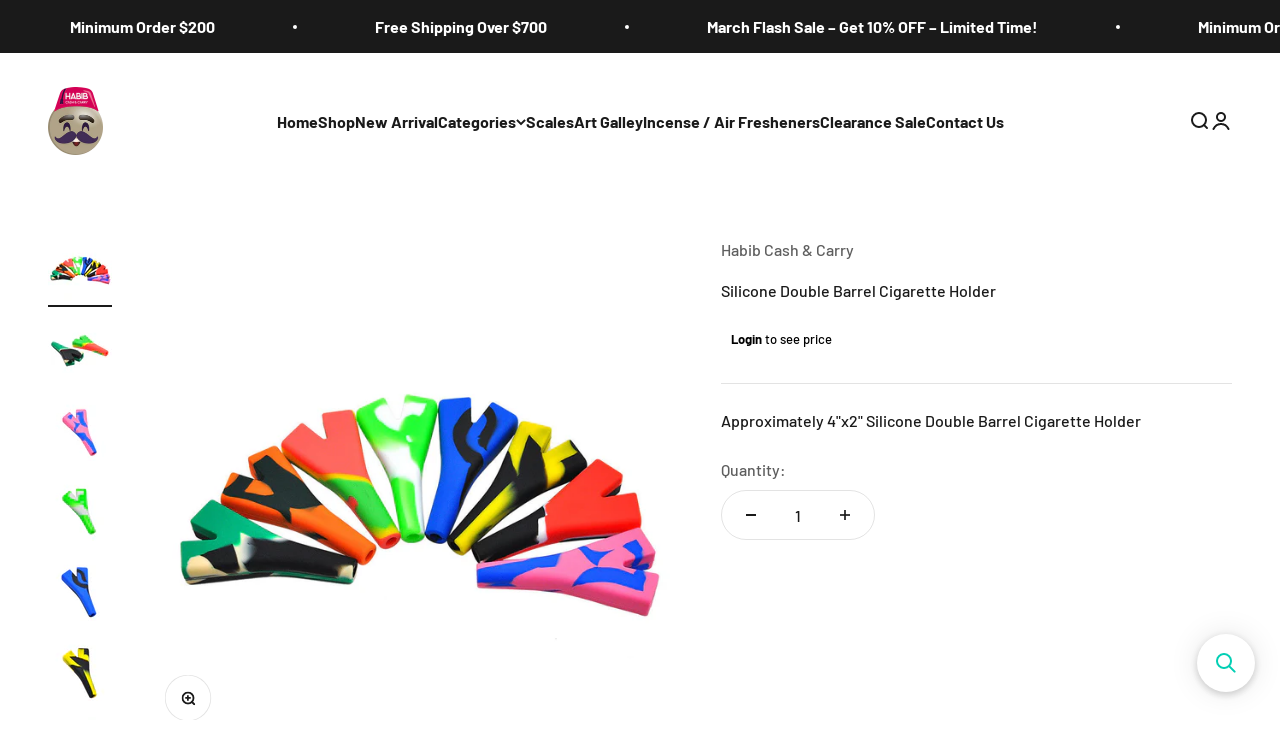

--- FILE ---
content_type: text/html; charset=utf-8
request_url: https://habibcashandcarry.com/products/silicone-double-barrel-cigarette-holder
body_size: 28798
content:
<!doctype html>

<html class="no-js" lang="en" dir="ltr">
  <head>
    <meta charset="utf-8">
    <meta name="viewport" content="width=device-width, initial-scale=1.0, height=device-height, minimum-scale=1.0, maximum-scale=1.0">
    <meta name="theme-color" content="#f0f0f0">

    <title>Silicone Double Barrel Cigarette Holder</title><meta name="description" content="Approximately 4&quot;x2&quot; Silicone Double Barrel Cigarette Holder"><link rel="canonical" href="https://habibcashandcarry.com/products/silicone-double-barrel-cigarette-holder"><link rel="shortcut icon" href="//habibcashandcarry.com/cdn/shop/files/Artboard_10_4x_57e808c6-9d6c-4554-a48f-05af5d37cacb.png?v=1726089772&width=96">
      <link rel="apple-touch-icon" href="//habibcashandcarry.com/cdn/shop/files/Artboard_10_4x_57e808c6-9d6c-4554-a48f-05af5d37cacb.png?v=1726089772&width=180"><link rel="preconnect" href="https://cdn.shopify.com">
    <link rel="preconnect" href="https://fonts.shopifycdn.com" crossorigin>
    <link rel="dns-prefetch" href="https://productreviews.shopifycdn.com"><link rel="preload" href="//habibcashandcarry.com/cdn/fonts/barlow/barlow_n7.691d1d11f150e857dcbc1c10ef03d825bc378d81.woff2" as="font" type="font/woff2" crossorigin><link rel="preload" href="//habibcashandcarry.com/cdn/fonts/barlow/barlow_n5.a193a1990790eba0cc5cca569d23799830e90f07.woff2" as="font" type="font/woff2" crossorigin><meta property="og:type" content="product">
  <meta property="og:title" content="Silicone Double Barrel Cigarette Holder">
  <meta property="product:price:amount" content="4.99">
  <meta property="product:price:currency" content="USD"><meta property="og:image" content="http://habibcashandcarry.com/cdn/shop/products/s-l1600_8.jpg?v=1571611451&width=2048">
  <meta property="og:image:secure_url" content="https://habibcashandcarry.com/cdn/shop/products/s-l1600_8.jpg?v=1571611451&width=2048">
  <meta property="og:image:width" content="1000">
  <meta property="og:image:height" content="1000"><meta property="og:description" content="Approximately 4&quot;x2&quot; Silicone Double Barrel Cigarette Holder"><meta property="og:url" content="https://habibcashandcarry.com/products/silicone-double-barrel-cigarette-holder">
<meta property="og:site_name" content="Habib Cash &amp; Carry"><meta name="twitter:card" content="summary"><meta name="twitter:title" content="Silicone Double Barrel Cigarette Holder">
  <meta name="twitter:description" content="Approximately 4&quot;x2&quot; Silicone Double Barrel Cigarette Holder"><meta name="twitter:image" content="https://habibcashandcarry.com/cdn/shop/products/s-l1600_8.jpg?crop=center&height=1200&v=1571611451&width=1200">
  <meta name="twitter:image:alt" content="">
  <script type="application/ld+json">
  {
    "@context": "https://schema.org",
    "@type": "Product",
    "productID": 144745529358,
    "offers": [{
          "@type": "Offer",
          "name": "Silicone Double Barrel Cigarette Holder",
          "availability":"https://schema.org/InStock",
          "price": 4.99,
          "priceCurrency": "USD",
          "priceValidUntil": "2026-02-11","sku": "SiliDblbrl","url": "https://habibcashandcarry.com/products/silicone-double-barrel-cigarette-holder?variant=1090807267342"
        }
],"brand": {
      "@type": "Brand",
      "name": "Habib Cash \u0026 Carry"
    },
    "name": "Silicone Double Barrel Cigarette Holder",
    "description": "Approximately 4\"x2\" Silicone Double Barrel Cigarette Holder",
    "category": "",
    "url": "https://habibcashandcarry.com/products/silicone-double-barrel-cigarette-holder",
    "sku": "SiliDblbrl","weight": {
        "@type": "QuantitativeValue",
        "unitCode": "lb",
        "value": 0.0
      },"image": {
      "@type": "ImageObject",
      "url": "https://habibcashandcarry.com/cdn/shop/products/s-l1600_8.jpg?v=1571611451&width=1024",
      "image": "https://habibcashandcarry.com/cdn/shop/products/s-l1600_8.jpg?v=1571611451&width=1024",
      "name": "",
      "width": "1024",
      "height": "1024"
    }
  }
  </script>



  <script type="application/ld+json">
  {
    "@context": "https://schema.org",
    "@type": "BreadcrumbList",
  "itemListElement": [{
      "@type": "ListItem",
      "position": 1,
      "name": "Home",
      "item": "https://habibcashandcarry.com"
    },{
          "@type": "ListItem",
          "position": 2,
          "name": "Silicone Double Barrel Cigarette Holder",
          "item": "https://habibcashandcarry.com/products/silicone-double-barrel-cigarette-holder"
        }]
  }
  </script>

<style>/* Typography (heading) */
  @font-face {
  font-family: Barlow;
  font-weight: 700;
  font-style: normal;
  font-display: fallback;
  src: url("//habibcashandcarry.com/cdn/fonts/barlow/barlow_n7.691d1d11f150e857dcbc1c10ef03d825bc378d81.woff2") format("woff2"),
       url("//habibcashandcarry.com/cdn/fonts/barlow/barlow_n7.4fdbb1cb7da0e2c2f88492243ffa2b4f91924840.woff") format("woff");
}

@font-face {
  font-family: Barlow;
  font-weight: 700;
  font-style: italic;
  font-display: fallback;
  src: url("//habibcashandcarry.com/cdn/fonts/barlow/barlow_i7.50e19d6cc2ba5146fa437a5a7443c76d5d730103.woff2") format("woff2"),
       url("//habibcashandcarry.com/cdn/fonts/barlow/barlow_i7.47e9f98f1b094d912e6fd631cc3fe93d9f40964f.woff") format("woff");
}

/* Typography (body) */
  @font-face {
  font-family: Barlow;
  font-weight: 500;
  font-style: normal;
  font-display: fallback;
  src: url("//habibcashandcarry.com/cdn/fonts/barlow/barlow_n5.a193a1990790eba0cc5cca569d23799830e90f07.woff2") format("woff2"),
       url("//habibcashandcarry.com/cdn/fonts/barlow/barlow_n5.ae31c82169b1dc0715609b8cc6a610b917808358.woff") format("woff");
}

@font-face {
  font-family: Barlow;
  font-weight: 500;
  font-style: italic;
  font-display: fallback;
  src: url("//habibcashandcarry.com/cdn/fonts/barlow/barlow_i5.714d58286997b65cd479af615cfa9bb0a117a573.woff2") format("woff2"),
       url("//habibcashandcarry.com/cdn/fonts/barlow/barlow_i5.0120f77e6447d3b5df4bbec8ad8c2d029d87fb21.woff") format("woff");
}

@font-face {
  font-family: Barlow;
  font-weight: 700;
  font-style: normal;
  font-display: fallback;
  src: url("//habibcashandcarry.com/cdn/fonts/barlow/barlow_n7.691d1d11f150e857dcbc1c10ef03d825bc378d81.woff2") format("woff2"),
       url("//habibcashandcarry.com/cdn/fonts/barlow/barlow_n7.4fdbb1cb7da0e2c2f88492243ffa2b4f91924840.woff") format("woff");
}

@font-face {
  font-family: Barlow;
  font-weight: 700;
  font-style: italic;
  font-display: fallback;
  src: url("//habibcashandcarry.com/cdn/fonts/barlow/barlow_i7.50e19d6cc2ba5146fa437a5a7443c76d5d730103.woff2") format("woff2"),
       url("//habibcashandcarry.com/cdn/fonts/barlow/barlow_i7.47e9f98f1b094d912e6fd631cc3fe93d9f40964f.woff") format("woff");
}

:root {
    /**
     * ---------------------------------------------------------------------
     * SPACING VARIABLES
     *
     * We are using a spacing inspired from frameworks like Tailwind CSS.
     * ---------------------------------------------------------------------
     */
    --spacing-0-5: 0.125rem; /* 2px */
    --spacing-1: 0.25rem; /* 4px */
    --spacing-1-5: 0.375rem; /* 6px */
    --spacing-2: 0.5rem; /* 8px */
    --spacing-2-5: 0.625rem; /* 10px */
    --spacing-3: 0.75rem; /* 12px */
    --spacing-3-5: 0.875rem; /* 14px */
    --spacing-4: 1rem; /* 16px */
    --spacing-4-5: 1.125rem; /* 18px */
    --spacing-5: 1.25rem; /* 20px */
    --spacing-5-5: 1.375rem; /* 22px */
    --spacing-6: 1.5rem; /* 24px */
    --spacing-6-5: 1.625rem; /* 26px */
    --spacing-7: 1.75rem; /* 28px */
    --spacing-7-5: 1.875rem; /* 30px */
    --spacing-8: 2rem; /* 32px */
    --spacing-8-5: 2.125rem; /* 34px */
    --spacing-9: 2.25rem; /* 36px */
    --spacing-9-5: 2.375rem; /* 38px */
    --spacing-10: 2.5rem; /* 40px */
    --spacing-11: 2.75rem; /* 44px */
    --spacing-12: 3rem; /* 48px */
    --spacing-14: 3.5rem; /* 56px */
    --spacing-16: 4rem; /* 64px */
    --spacing-18: 4.5rem; /* 72px */
    --spacing-20: 5rem; /* 80px */
    --spacing-24: 6rem; /* 96px */
    --spacing-28: 7rem; /* 112px */
    --spacing-32: 8rem; /* 128px */
    --spacing-36: 9rem; /* 144px */
    --spacing-40: 10rem; /* 160px */
    --spacing-44: 11rem; /* 176px */
    --spacing-48: 12rem; /* 192px */
    --spacing-52: 13rem; /* 208px */
    --spacing-56: 14rem; /* 224px */
    --spacing-60: 15rem; /* 240px */
    --spacing-64: 16rem; /* 256px */
    --spacing-72: 18rem; /* 288px */
    --spacing-80: 20rem; /* 320px */
    --spacing-96: 24rem; /* 384px */

    /* Container */
    --container-max-width: 1600px;
    --container-narrow-max-width: 1350px;
    --container-gutter: var(--spacing-5);
    --section-outer-spacing-block: var(--spacing-12);
    --section-inner-max-spacing-block: var(--spacing-10);
    --section-inner-spacing-inline: var(--container-gutter);
    --section-stack-spacing-block: var(--spacing-8);

    /* Grid gutter */
    --grid-gutter: var(--spacing-5);

    /* Product list settings */
    --product-list-row-gap: var(--spacing-8);
    --product-list-column-gap: var(--grid-gutter);

    /* Form settings */
    --input-gap: var(--spacing-2);
    --input-height: 2.625rem;
    --input-padding-inline: var(--spacing-4);

    /* Other sizes */
    --sticky-area-height: calc(var(--sticky-announcement-bar-enabled, 0) * var(--announcement-bar-height, 0px) + var(--sticky-header-enabled, 0) * var(--header-height, 0px));

    /* RTL support */
    --transform-logical-flip: 1;
    --transform-origin-start: left;
    --transform-origin-end: right;

    /**
     * ---------------------------------------------------------------------
     * TYPOGRAPHY
     * ---------------------------------------------------------------------
     */

    /* Font properties */
    --heading-font-family: Barlow, sans-serif;
    --heading-font-weight: 700;
    --heading-font-style: normal;
    --heading-text-transform: normal;
    --heading-letter-spacing: -0.02em;
    --text-font-family: Barlow, sans-serif;
    --text-font-weight: 500;
    --text-font-style: normal;
    --text-letter-spacing: 0.0em;

    /* Font sizes */
    --text-h0: 3rem;
    --text-h1: 2.5rem;
    --text-h2: 2rem;
    --text-h3: 1.5rem;
    --text-h4: 1.375rem;
    --text-h5: 1.125rem;
    --text-h6: 1rem;
    --text-xs: 0.6875rem;
    --text-sm: 0.75rem;
    --text-base: 0.875rem;
    --text-lg: 1.125rem;

    /**
     * ---------------------------------------------------------------------
     * COLORS
     * ---------------------------------------------------------------------
     */

    /* Color settings */--accent: 26 26 26;
    --text-primary: 26 26 26;
    --background-primary: 255 255 255;
    --dialog-background: 255 255 255;
    --border-color: var(--text-color, var(--text-primary)) / 0.12;

    /* Button colors */
    --button-background-primary: 26 26 26;
    --button-text-primary: 255 255 255;
    --button-background-secondary: 240 196 23;
    --button-text-secondary: 26 26 26;

    /* Status colors */
    --success-background: 224 244 232;
    --success-text: 0 163 65;
    --warning-background: 255 246 233;
    --warning-text: 255 183 74;
    --error-background: 254 231 231;
    --error-text: 248 58 58;

    /* Product colors */
    --on-sale-text: 248 58 58;
    --on-sale-badge-background: 248 58 58;
    --on-sale-badge-text: 255 255 255;
    --sold-out-badge-background: 0 0 0;
    --sold-out-badge-text: 255 255 255;
    --primary-badge-background: 128 60 238;
    --primary-badge-text: 255 255 255;
    --star-color: 255 183 74;
    --product-card-background: 255 255 255;
    --product-card-text: 26 26 26;

    /* Header colors */
    --header-background: 240 240 240;
    --header-text: 26 26 26;

    /* Footer colors */
    --footer-background: 26 26 26;
    --footer-text: 255 255 255;

    /* Rounded variables (used for border radius) */
    --rounded-xs: 0.25rem;
    --rounded-sm: 0.375rem;
    --rounded: 0.75rem;
    --rounded-lg: 1.5rem;
    --rounded-full: 9999px;

    --rounded-button: 3.75rem;
    --rounded-input: 0.5rem;

    /* Box shadow */
    --shadow-sm: 0 2px 8px rgb(var(--text-primary) / 0.1);
    --shadow: 0 5px 15px rgb(var(--text-primary) / 0.1);
    --shadow-md: 0 5px 30px rgb(var(--text-primary) / 0.1);
    --shadow-block: 0px 18px 50px rgb(var(--text-primary) / 0.1);

    /**
     * ---------------------------------------------------------------------
     * OTHER
     * ---------------------------------------------------------------------
     */

    --cursor-close-svg-url: url(//habibcashandcarry.com/cdn/shop/t/16/assets/cursor-close.svg?v=147174565022153725511723738037);
    --cursor-zoom-in-svg-url: url(//habibcashandcarry.com/cdn/shop/t/16/assets/cursor-zoom-in.svg?v=154953035094101115921723738037);
    --cursor-zoom-out-svg-url: url(//habibcashandcarry.com/cdn/shop/t/16/assets/cursor-zoom-out.svg?v=16155520337305705181723738037);
    --checkmark-svg-url: url(//habibcashandcarry.com/cdn/shop/t/16/assets/checkmark.svg?v=77552481021870063511723738037);
  }

  [dir="rtl"]:root {
    /* RTL support */
    --transform-logical-flip: -1;
    --transform-origin-start: right;
    --transform-origin-end: left;
  }

  @media screen and (min-width: 700px) {
    :root {
      /* Typography (font size) */
      --text-h0: 4rem;
      --text-h1: 3rem;
      --text-h2: 2.5rem;
      --text-h3: 2rem;
      --text-h4: 1.625rem;
      --text-h5: 1.25rem;
      --text-h6: 1.125rem;

      --text-xs: 0.75rem;
      --text-sm: 0.875rem;
      --text-base: 1.0rem;
      --text-lg: 1.25rem;

      /* Spacing */
      --container-gutter: 2rem;
      --section-outer-spacing-block: var(--spacing-16);
      --section-inner-max-spacing-block: var(--spacing-12);
      --section-inner-spacing-inline: var(--spacing-12);
      --section-stack-spacing-block: var(--spacing-12);

      /* Grid gutter */
      --grid-gutter: var(--spacing-6);

      /* Product list settings */
      --product-list-row-gap: var(--spacing-12);

      /* Form settings */
      --input-gap: 1rem;
      --input-height: 3.125rem;
      --input-padding-inline: var(--spacing-5);
    }
  }

  @media screen and (min-width: 1000px) {
    :root {
      /* Spacing settings */
      --container-gutter: var(--spacing-12);
      --section-outer-spacing-block: var(--spacing-18);
      --section-inner-max-spacing-block: var(--spacing-16);
      --section-inner-spacing-inline: var(--spacing-16);
      --section-stack-spacing-block: var(--spacing-12);
    }
  }

  @media screen and (min-width: 1150px) {
    :root {
      /* Spacing settings */
      --container-gutter: var(--spacing-12);
      --section-outer-spacing-block: var(--spacing-20);
      --section-inner-max-spacing-block: var(--spacing-16);
      --section-inner-spacing-inline: var(--spacing-16);
      --section-stack-spacing-block: var(--spacing-12);
    }
  }

  @media screen and (min-width: 1400px) {
    :root {
      /* Typography (font size) */
      --text-h0: 5rem;
      --text-h1: 3.75rem;
      --text-h2: 3rem;
      --text-h3: 2.25rem;
      --text-h4: 2rem;
      --text-h5: 1.5rem;
      --text-h6: 1.25rem;

      --section-outer-spacing-block: var(--spacing-24);
      --section-inner-max-spacing-block: var(--spacing-18);
      --section-inner-spacing-inline: var(--spacing-18);
    }
  }

  @media screen and (min-width: 1600px) {
    :root {
      --section-outer-spacing-block: var(--spacing-24);
      --section-inner-max-spacing-block: var(--spacing-20);
      --section-inner-spacing-inline: var(--spacing-20);
    }
  }

  /**
   * ---------------------------------------------------------------------
   * LIQUID DEPENDANT CSS
   *
   * Our main CSS is Liquid free, but some very specific features depend on
   * theme settings, so we have them here
   * ---------------------------------------------------------------------
   */@media screen and (pointer: fine) {
        .button:not([disabled]):hover, .btn:not([disabled]):hover, .shopify-payment-button__button--unbranded:not([disabled]):hover {
          --button-background-opacity: 0.85;
        }

        .button--subdued:not([disabled]):hover {
          --button-background: var(--text-color) / .05 !important;
        }
      }</style><script>
  document.documentElement.classList.replace('no-js', 'js');

  // This allows to expose several variables to the global scope, to be used in scripts
  window.themeVariables = {
    settings: {
      showPageTransition: true,
      headingApparition: "split_fade",
      pageType: "product",
      moneyFormat: "\u003cspan class=hidePrice\u003e${{amount}}\u003c\/span\u003e",
      moneyWithCurrencyFormat: "\u003cspan class=hidePrice\u003e${{amount}} USD\u003c\/span\u003e",
      currencyCodeEnabled: false,
      cartType: "popover",
      showDiscount: true,
      discountMode: "saving"
    },

    strings: {
      accessibilityClose: "Close",
      accessibilityNext: "Next",
      accessibilityPrevious: "Previous",
      addToCartButton: "Add to cart",
      soldOutButton: "Sold out",
      preOrderButton: "Pre-order",
      unavailableButton: "Unavailable",
      closeGallery: "Close gallery",
      zoomGallery: "Zoom",
      errorGallery: "Image cannot be loaded",
      soldOutBadge: "Sold out",
      discountBadge: "Save @@",
      sku: "SKU:",
      searchNoResults: "No results could be found.",
      addOrderNote: "Add order note",
      editOrderNote: "Edit order note",
      shippingEstimatorNoResults: "Sorry, we do not ship to your address.",
      shippingEstimatorOneResult: "There is one shipping rate for your address:",
      shippingEstimatorMultipleResults: "There are several shipping rates for your address:",
      shippingEstimatorError: "One or more error occurred while retrieving shipping rates:"
    },

    breakpoints: {
      'sm': 'screen and (min-width: 700px)',
      'md': 'screen and (min-width: 1000px)',
      'lg': 'screen and (min-width: 1150px)',
      'xl': 'screen and (min-width: 1400px)',

      'sm-max': 'screen and (max-width: 699px)',
      'md-max': 'screen and (max-width: 999px)',
      'lg-max': 'screen and (max-width: 1149px)',
      'xl-max': 'screen and (max-width: 1399px)'
    }
  };window.addEventListener('DOMContentLoaded', () => {
      const isReloaded = (window.performance.navigation && window.performance.navigation.type === 1) || window.performance.getEntriesByType('navigation').map((nav) => nav.type).includes('reload');

      if ('animate' in document.documentElement && window.matchMedia('(prefers-reduced-motion: no-preference)').matches && document.referrer.includes(location.host) && !isReloaded) {
        document.body.animate({opacity: [0, 1]}, {duration: 115, fill: 'forwards'});
      }
    });

    window.addEventListener('pageshow', (event) => {
      document.body.classList.remove('page-transition');

      if (event.persisted) {
        document.body.animate({opacity: [0, 1]}, {duration: 0, fill: 'forwards'});
      }
    });// For detecting native share
  document.documentElement.classList.add(`native-share--${navigator.share ? 'enabled' : 'disabled'}`);// We save the product ID in local storage to be eventually used for recently viewed section
    try {
      const recentlyViewedProducts = new Set(JSON.parse(localStorage.getItem('theme:recently-viewed-products') || '[]'));

      recentlyViewedProducts.delete(144745529358); // Delete first to re-move the product
      recentlyViewedProducts.add(144745529358);

      localStorage.setItem('theme:recently-viewed-products', JSON.stringify(Array.from(recentlyViewedProducts.values()).reverse()));
    } catch (e) {
      // Safari in private mode does not allow setting item, we silently fail
    }</script><script type="module" src="//habibcashandcarry.com/cdn/shop/t/16/assets/vendor.min.js?v=20880576495916334881723738017"></script>
    <script type="module" src="//habibcashandcarry.com/cdn/shop/t/16/assets/theme.js?v=23165855931409714061732143088"></script>
    <script type="module" src="//habibcashandcarry.com/cdn/shop/t/16/assets/sections.js?v=4195677811969678741732143242"></script>

    <script>window.performance && window.performance.mark && window.performance.mark('shopify.content_for_header.start');</script><meta id="shopify-digital-wallet" name="shopify-digital-wallet" content="/14728956/digital_wallets/dialog">
<link rel="alternate" type="application/json+oembed" href="https://habibcashandcarry.com/products/silicone-double-barrel-cigarette-holder.oembed">
<script async="async" src="/checkouts/internal/preloads.js?locale=en-US"></script>
<script id="shopify-features" type="application/json">{"accessToken":"bf5f8fdd8efd068ed016ccbbf654c976","betas":["rich-media-storefront-analytics"],"domain":"habibcashandcarry.com","predictiveSearch":true,"shopId":14728956,"locale":"en"}</script>
<script>var Shopify = Shopify || {};
Shopify.shop = "habib-cash-carry.myshopify.com";
Shopify.locale = "en";
Shopify.currency = {"active":"USD","rate":"1.0"};
Shopify.country = "US";
Shopify.theme = {"name":"theme-export-impact-08aug2023-0939am","id":170164584745,"schema_name":"Impact","schema_version":"4.3.4","theme_store_id":null,"role":"main"};
Shopify.theme.handle = "null";
Shopify.theme.style = {"id":null,"handle":null};
Shopify.cdnHost = "habibcashandcarry.com/cdn";
Shopify.routes = Shopify.routes || {};
Shopify.routes.root = "/";</script>
<script type="module">!function(o){(o.Shopify=o.Shopify||{}).modules=!0}(window);</script>
<script>!function(o){function n(){var o=[];function n(){o.push(Array.prototype.slice.apply(arguments))}return n.q=o,n}var t=o.Shopify=o.Shopify||{};t.loadFeatures=n(),t.autoloadFeatures=n()}(window);</script>
<script id="shop-js-analytics" type="application/json">{"pageType":"product"}</script>
<script defer="defer" async type="module" src="//habibcashandcarry.com/cdn/shopifycloud/shop-js/modules/v2/client.init-shop-cart-sync_BN7fPSNr.en.esm.js"></script>
<script defer="defer" async type="module" src="//habibcashandcarry.com/cdn/shopifycloud/shop-js/modules/v2/chunk.common_Cbph3Kss.esm.js"></script>
<script defer="defer" async type="module" src="//habibcashandcarry.com/cdn/shopifycloud/shop-js/modules/v2/chunk.modal_DKumMAJ1.esm.js"></script>
<script type="module">
  await import("//habibcashandcarry.com/cdn/shopifycloud/shop-js/modules/v2/client.init-shop-cart-sync_BN7fPSNr.en.esm.js");
await import("//habibcashandcarry.com/cdn/shopifycloud/shop-js/modules/v2/chunk.common_Cbph3Kss.esm.js");
await import("//habibcashandcarry.com/cdn/shopifycloud/shop-js/modules/v2/chunk.modal_DKumMAJ1.esm.js");

  window.Shopify.SignInWithShop?.initShopCartSync?.({"fedCMEnabled":true,"windoidEnabled":true});

</script>
<script>(function() {
  var isLoaded = false;
  function asyncLoad() {
    if (isLoaded) return;
    isLoaded = true;
    var urls = ["\/\/searchserverapi.com\/widgets\/shopify\/init.js?a=8y3Z4T9P0v\u0026shop=habib-cash-carry.myshopify.com"];
    for (var i = 0; i < urls.length; i++) {
      var s = document.createElement('script');
      s.type = 'text/javascript';
      s.async = true;
      s.src = urls[i];
      var x = document.getElementsByTagName('script')[0];
      x.parentNode.insertBefore(s, x);
    }
  };
  if(window.attachEvent) {
    window.attachEvent('onload', asyncLoad);
  } else {
    window.addEventListener('load', asyncLoad, false);
  }
})();</script>
<script id="__st">var __st={"a":14728956,"offset":-28800,"reqid":"f8a84368-3954-47f8-96d5-1b65f1f422bb-1769967134","pageurl":"habibcashandcarry.com\/products\/silicone-double-barrel-cigarette-holder","u":"7105696cf166","p":"product","rtyp":"product","rid":144745529358};</script>
<script>window.ShopifyPaypalV4VisibilityTracking = true;</script>
<script id="captcha-bootstrap">!function(){'use strict';const t='contact',e='account',n='new_comment',o=[[t,t],['blogs',n],['comments',n],[t,'customer']],c=[[e,'customer_login'],[e,'guest_login'],[e,'recover_customer_password'],[e,'create_customer']],r=t=>t.map((([t,e])=>`form[action*='/${t}']:not([data-nocaptcha='true']) input[name='form_type'][value='${e}']`)).join(','),a=t=>()=>t?[...document.querySelectorAll(t)].map((t=>t.form)):[];function s(){const t=[...o],e=r(t);return a(e)}const i='password',u='form_key',d=['recaptcha-v3-token','g-recaptcha-response','h-captcha-response',i],f=()=>{try{return window.sessionStorage}catch{return}},m='__shopify_v',_=t=>t.elements[u];function p(t,e,n=!1){try{const o=window.sessionStorage,c=JSON.parse(o.getItem(e)),{data:r}=function(t){const{data:e,action:n}=t;return t[m]||n?{data:e,action:n}:{data:t,action:n}}(c);for(const[e,n]of Object.entries(r))t.elements[e]&&(t.elements[e].value=n);n&&o.removeItem(e)}catch(o){console.error('form repopulation failed',{error:o})}}const l='form_type',E='cptcha';function T(t){t.dataset[E]=!0}const w=window,h=w.document,L='Shopify',v='ce_forms',y='captcha';let A=!1;((t,e)=>{const n=(g='f06e6c50-85a8-45c8-87d0-21a2b65856fe',I='https://cdn.shopify.com/shopifycloud/storefront-forms-hcaptcha/ce_storefront_forms_captcha_hcaptcha.v1.5.2.iife.js',D={infoText:'Protected by hCaptcha',privacyText:'Privacy',termsText:'Terms'},(t,e,n)=>{const o=w[L][v],c=o.bindForm;if(c)return c(t,g,e,D).then(n);var r;o.q.push([[t,g,e,D],n]),r=I,A||(h.body.append(Object.assign(h.createElement('script'),{id:'captcha-provider',async:!0,src:r})),A=!0)});var g,I,D;w[L]=w[L]||{},w[L][v]=w[L][v]||{},w[L][v].q=[],w[L][y]=w[L][y]||{},w[L][y].protect=function(t,e){n(t,void 0,e),T(t)},Object.freeze(w[L][y]),function(t,e,n,w,h,L){const[v,y,A,g]=function(t,e,n){const i=e?o:[],u=t?c:[],d=[...i,...u],f=r(d),m=r(i),_=r(d.filter((([t,e])=>n.includes(e))));return[a(f),a(m),a(_),s()]}(w,h,L),I=t=>{const e=t.target;return e instanceof HTMLFormElement?e:e&&e.form},D=t=>v().includes(t);t.addEventListener('submit',(t=>{const e=I(t);if(!e)return;const n=D(e)&&!e.dataset.hcaptchaBound&&!e.dataset.recaptchaBound,o=_(e),c=g().includes(e)&&(!o||!o.value);(n||c)&&t.preventDefault(),c&&!n&&(function(t){try{if(!f())return;!function(t){const e=f();if(!e)return;const n=_(t);if(!n)return;const o=n.value;o&&e.removeItem(o)}(t);const e=Array.from(Array(32),(()=>Math.random().toString(36)[2])).join('');!function(t,e){_(t)||t.append(Object.assign(document.createElement('input'),{type:'hidden',name:u})),t.elements[u].value=e}(t,e),function(t,e){const n=f();if(!n)return;const o=[...t.querySelectorAll(`input[type='${i}']`)].map((({name:t})=>t)),c=[...d,...o],r={};for(const[a,s]of new FormData(t).entries())c.includes(a)||(r[a]=s);n.setItem(e,JSON.stringify({[m]:1,action:t.action,data:r}))}(t,e)}catch(e){console.error('failed to persist form',e)}}(e),e.submit())}));const S=(t,e)=>{t&&!t.dataset[E]&&(n(t,e.some((e=>e===t))),T(t))};for(const o of['focusin','change'])t.addEventListener(o,(t=>{const e=I(t);D(e)&&S(e,y())}));const B=e.get('form_key'),M=e.get(l),P=B&&M;t.addEventListener('DOMContentLoaded',(()=>{const t=y();if(P)for(const e of t)e.elements[l].value===M&&p(e,B);[...new Set([...A(),...v().filter((t=>'true'===t.dataset.shopifyCaptcha))])].forEach((e=>S(e,t)))}))}(h,new URLSearchParams(w.location.search),n,t,e,['guest_login'])})(!0,!0)}();</script>
<script integrity="sha256-4kQ18oKyAcykRKYeNunJcIwy7WH5gtpwJnB7kiuLZ1E=" data-source-attribution="shopify.loadfeatures" defer="defer" src="//habibcashandcarry.com/cdn/shopifycloud/storefront/assets/storefront/load_feature-a0a9edcb.js" crossorigin="anonymous"></script>
<script data-source-attribution="shopify.dynamic_checkout.dynamic.init">var Shopify=Shopify||{};Shopify.PaymentButton=Shopify.PaymentButton||{isStorefrontPortableWallets:!0,init:function(){window.Shopify.PaymentButton.init=function(){};var t=document.createElement("script");t.src="https://habibcashandcarry.com/cdn/shopifycloud/portable-wallets/latest/portable-wallets.en.js",t.type="module",document.head.appendChild(t)}};
</script>
<script data-source-attribution="shopify.dynamic_checkout.buyer_consent">
  function portableWalletsHideBuyerConsent(e){var t=document.getElementById("shopify-buyer-consent"),n=document.getElementById("shopify-subscription-policy-button");t&&n&&(t.classList.add("hidden"),t.setAttribute("aria-hidden","true"),n.removeEventListener("click",e))}function portableWalletsShowBuyerConsent(e){var t=document.getElementById("shopify-buyer-consent"),n=document.getElementById("shopify-subscription-policy-button");t&&n&&(t.classList.remove("hidden"),t.removeAttribute("aria-hidden"),n.addEventListener("click",e))}window.Shopify?.PaymentButton&&(window.Shopify.PaymentButton.hideBuyerConsent=portableWalletsHideBuyerConsent,window.Shopify.PaymentButton.showBuyerConsent=portableWalletsShowBuyerConsent);
</script>
<script>
  function portableWalletsCleanup(e){e&&e.src&&console.error("Failed to load portable wallets script "+e.src);var t=document.querySelectorAll("shopify-accelerated-checkout .shopify-payment-button__skeleton, shopify-accelerated-checkout-cart .wallet-cart-button__skeleton"),e=document.getElementById("shopify-buyer-consent");for(let e=0;e<t.length;e++)t[e].remove();e&&e.remove()}function portableWalletsNotLoadedAsModule(e){e instanceof ErrorEvent&&"string"==typeof e.message&&e.message.includes("import.meta")&&"string"==typeof e.filename&&e.filename.includes("portable-wallets")&&(window.removeEventListener("error",portableWalletsNotLoadedAsModule),window.Shopify.PaymentButton.failedToLoad=e,"loading"===document.readyState?document.addEventListener("DOMContentLoaded",window.Shopify.PaymentButton.init):window.Shopify.PaymentButton.init())}window.addEventListener("error",portableWalletsNotLoadedAsModule);
</script>

<script type="module" src="https://habibcashandcarry.com/cdn/shopifycloud/portable-wallets/latest/portable-wallets.en.js" onError="portableWalletsCleanup(this)" crossorigin="anonymous"></script>
<script nomodule>
  document.addEventListener("DOMContentLoaded", portableWalletsCleanup);
</script>

<link id="shopify-accelerated-checkout-styles" rel="stylesheet" media="screen" href="https://habibcashandcarry.com/cdn/shopifycloud/portable-wallets/latest/accelerated-checkout-backwards-compat.css" crossorigin="anonymous">
<style id="shopify-accelerated-checkout-cart">
        #shopify-buyer-consent {
  margin-top: 1em;
  display: inline-block;
  width: 100%;
}

#shopify-buyer-consent.hidden {
  display: none;
}

#shopify-subscription-policy-button {
  background: none;
  border: none;
  padding: 0;
  text-decoration: underline;
  font-size: inherit;
  cursor: pointer;
}

#shopify-subscription-policy-button::before {
  box-shadow: none;
}

      </style>

<script>window.performance && window.performance.mark && window.performance.mark('shopify.content_for_header.end');</script>
<link href="//habibcashandcarry.com/cdn/shop/t/16/assets/theme.css?v=2778713658054040761723738017" rel="stylesheet" type="text/css" media="all" /><!-- BEGIN app block: shopify://apps/minmaxify-order-limits/blocks/app-embed-block/3acfba32-89f3-4377-ae20-cbb9abc48475 --><script type="text/javascript" src="https://limits.minmaxify.com/habib-cash-carry.myshopify.com?v=123&r=20241206222156"></script>

<!-- END app block --><!-- BEGIN app block: shopify://apps/singleton-login-to-see-price/blocks/app-block/6402adc6-5086-45ab-ae03-556060e30c42 -->
    <!-- BEGIN app snippet: init -->
<script type="text/javascript">
    var customerIsLogged = false;
    var customerAccountsEnabled = false;
    var hpElementsToShowMessageForVisitors = '.hidePrice';
    var hpElementsToHide = 'form[action*="/cart/add"] button, form button[name="add"], form[action*="/cart/add"] input[type="submit"], a[href*="/cart"], .shopify-payment-button, .product__policies, .product__tax';
    var hpPathToProductDetailPrice = '';
    var hpElementDepth = 7;
    var hpIsCart = false;
    
    var hpIsHomePage = false;
    
    var hpIsAccountPage = false;
    
</script>

    <script type="text/javascript">
        var customerAccountsEnabled = true;
    </script>
    
        <div id="hidePriceStyles" class="tae">
            
                <style>
                    .hidePrice {display:none !important;} form[action*="/cart/add"] button, form button[name="add"], form[action*="/cart/add"] input[type="submit"], a[href*="/cart"], .shopify-payment-button, .product__policies, .product__tax {display:none !important;}
                </style>
            
        </div>
    

<script type="text/javascript">
    var lp_activateApp = 1;
    var lp_initialSetting = '1';
    var lp_messageForVisitors = '{LOGIN} to see price';
    var lp_loginLinkText = 'Login';
    var lp_registrationLinkText = 'Register';
    var lp_backgroundColorOfMassageBox = '#ffffff';
    var lp_textColorOfMassageBox = '#000000';
    var lp_inheritFonts = '1';
    var lp_fontSize = '13';
    var lp_showBorderOnMessageBox = '0';
    var lp_showBorderRadiusOnMessageBox = '1';
    var lp_borderWidth = '1';
    var lp_borderColorOfMassageBox = '#000000';
    var lp_returnToPreviousPage = '0';
    var lp_hasShowHideProducts = '0';
    var lp_showHideProductsType = '1';
    var lp_show_hide_products = [];

    var lp_collections_products_ids = {};
    
    
</script>
<!-- END app snippet -->
    <!-- BEGIN app snippet: scripts -->

    <script src='https://cdn.shopify.com/extensions/019b0dc0-a464-7803-a2fd-b82f78f4094f/singleton-login-to-see-price-11/assets/main_v4.js' defer></script>


<!-- END app snippet -->




<!-- END app block --><script src="https://cdn.shopify.com/extensions/019c0fa6-5f30-7dd9-9c7f-b7b4d428673e/js-client-222/assets/pushowl-shopify.js" type="text/javascript" defer="defer"></script>
<link href="https://monorail-edge.shopifysvc.com" rel="dns-prefetch">
<script>(function(){if ("sendBeacon" in navigator && "performance" in window) {try {var session_token_from_headers = performance.getEntriesByType('navigation')[0].serverTiming.find(x => x.name == '_s').description;} catch {var session_token_from_headers = undefined;}var session_cookie_matches = document.cookie.match(/_shopify_s=([^;]*)/);var session_token_from_cookie = session_cookie_matches && session_cookie_matches.length === 2 ? session_cookie_matches[1] : "";var session_token = session_token_from_headers || session_token_from_cookie || "";function handle_abandonment_event(e) {var entries = performance.getEntries().filter(function(entry) {return /monorail-edge.shopifysvc.com/.test(entry.name);});if (!window.abandonment_tracked && entries.length === 0) {window.abandonment_tracked = true;var currentMs = Date.now();var navigation_start = performance.timing.navigationStart;var payload = {shop_id: 14728956,url: window.location.href,navigation_start,duration: currentMs - navigation_start,session_token,page_type: "product"};window.navigator.sendBeacon("https://monorail-edge.shopifysvc.com/v1/produce", JSON.stringify({schema_id: "online_store_buyer_site_abandonment/1.1",payload: payload,metadata: {event_created_at_ms: currentMs,event_sent_at_ms: currentMs}}));}}window.addEventListener('pagehide', handle_abandonment_event);}}());</script>
<script id="web-pixels-manager-setup">(function e(e,d,r,n,o){if(void 0===o&&(o={}),!Boolean(null===(a=null===(i=window.Shopify)||void 0===i?void 0:i.analytics)||void 0===a?void 0:a.replayQueue)){var i,a;window.Shopify=window.Shopify||{};var t=window.Shopify;t.analytics=t.analytics||{};var s=t.analytics;s.replayQueue=[],s.publish=function(e,d,r){return s.replayQueue.push([e,d,r]),!0};try{self.performance.mark("wpm:start")}catch(e){}var l=function(){var e={modern:/Edge?\/(1{2}[4-9]|1[2-9]\d|[2-9]\d{2}|\d{4,})\.\d+(\.\d+|)|Firefox\/(1{2}[4-9]|1[2-9]\d|[2-9]\d{2}|\d{4,})\.\d+(\.\d+|)|Chrom(ium|e)\/(9{2}|\d{3,})\.\d+(\.\d+|)|(Maci|X1{2}).+ Version\/(15\.\d+|(1[6-9]|[2-9]\d|\d{3,})\.\d+)([,.]\d+|)( \(\w+\)|)( Mobile\/\w+|) Safari\/|Chrome.+OPR\/(9{2}|\d{3,})\.\d+\.\d+|(CPU[ +]OS|iPhone[ +]OS|CPU[ +]iPhone|CPU IPhone OS|CPU iPad OS)[ +]+(15[._]\d+|(1[6-9]|[2-9]\d|\d{3,})[._]\d+)([._]\d+|)|Android:?[ /-](13[3-9]|1[4-9]\d|[2-9]\d{2}|\d{4,})(\.\d+|)(\.\d+|)|Android.+Firefox\/(13[5-9]|1[4-9]\d|[2-9]\d{2}|\d{4,})\.\d+(\.\d+|)|Android.+Chrom(ium|e)\/(13[3-9]|1[4-9]\d|[2-9]\d{2}|\d{4,})\.\d+(\.\d+|)|SamsungBrowser\/([2-9]\d|\d{3,})\.\d+/,legacy:/Edge?\/(1[6-9]|[2-9]\d|\d{3,})\.\d+(\.\d+|)|Firefox\/(5[4-9]|[6-9]\d|\d{3,})\.\d+(\.\d+|)|Chrom(ium|e)\/(5[1-9]|[6-9]\d|\d{3,})\.\d+(\.\d+|)([\d.]+$|.*Safari\/(?![\d.]+ Edge\/[\d.]+$))|(Maci|X1{2}).+ Version\/(10\.\d+|(1[1-9]|[2-9]\d|\d{3,})\.\d+)([,.]\d+|)( \(\w+\)|)( Mobile\/\w+|) Safari\/|Chrome.+OPR\/(3[89]|[4-9]\d|\d{3,})\.\d+\.\d+|(CPU[ +]OS|iPhone[ +]OS|CPU[ +]iPhone|CPU IPhone OS|CPU iPad OS)[ +]+(10[._]\d+|(1[1-9]|[2-9]\d|\d{3,})[._]\d+)([._]\d+|)|Android:?[ /-](13[3-9]|1[4-9]\d|[2-9]\d{2}|\d{4,})(\.\d+|)(\.\d+|)|Mobile Safari.+OPR\/([89]\d|\d{3,})\.\d+\.\d+|Android.+Firefox\/(13[5-9]|1[4-9]\d|[2-9]\d{2}|\d{4,})\.\d+(\.\d+|)|Android.+Chrom(ium|e)\/(13[3-9]|1[4-9]\d|[2-9]\d{2}|\d{4,})\.\d+(\.\d+|)|Android.+(UC? ?Browser|UCWEB|U3)[ /]?(15\.([5-9]|\d{2,})|(1[6-9]|[2-9]\d|\d{3,})\.\d+)\.\d+|SamsungBrowser\/(5\.\d+|([6-9]|\d{2,})\.\d+)|Android.+MQ{2}Browser\/(14(\.(9|\d{2,})|)|(1[5-9]|[2-9]\d|\d{3,})(\.\d+|))(\.\d+|)|K[Aa][Ii]OS\/(3\.\d+|([4-9]|\d{2,})\.\d+)(\.\d+|)/},d=e.modern,r=e.legacy,n=navigator.userAgent;return n.match(d)?"modern":n.match(r)?"legacy":"unknown"}(),u="modern"===l?"modern":"legacy",c=(null!=n?n:{modern:"",legacy:""})[u],f=function(e){return[e.baseUrl,"/wpm","/b",e.hashVersion,"modern"===e.buildTarget?"m":"l",".js"].join("")}({baseUrl:d,hashVersion:r,buildTarget:u}),m=function(e){var d=e.version,r=e.bundleTarget,n=e.surface,o=e.pageUrl,i=e.monorailEndpoint;return{emit:function(e){var a=e.status,t=e.errorMsg,s=(new Date).getTime(),l=JSON.stringify({metadata:{event_sent_at_ms:s},events:[{schema_id:"web_pixels_manager_load/3.1",payload:{version:d,bundle_target:r,page_url:o,status:a,surface:n,error_msg:t},metadata:{event_created_at_ms:s}}]});if(!i)return console&&console.warn&&console.warn("[Web Pixels Manager] No Monorail endpoint provided, skipping logging."),!1;try{return self.navigator.sendBeacon.bind(self.navigator)(i,l)}catch(e){}var u=new XMLHttpRequest;try{return u.open("POST",i,!0),u.setRequestHeader("Content-Type","text/plain"),u.send(l),!0}catch(e){return console&&console.warn&&console.warn("[Web Pixels Manager] Got an unhandled error while logging to Monorail."),!1}}}}({version:r,bundleTarget:l,surface:e.surface,pageUrl:self.location.href,monorailEndpoint:e.monorailEndpoint});try{o.browserTarget=l,function(e){var d=e.src,r=e.async,n=void 0===r||r,o=e.onload,i=e.onerror,a=e.sri,t=e.scriptDataAttributes,s=void 0===t?{}:t,l=document.createElement("script"),u=document.querySelector("head"),c=document.querySelector("body");if(l.async=n,l.src=d,a&&(l.integrity=a,l.crossOrigin="anonymous"),s)for(var f in s)if(Object.prototype.hasOwnProperty.call(s,f))try{l.dataset[f]=s[f]}catch(e){}if(o&&l.addEventListener("load",o),i&&l.addEventListener("error",i),u)u.appendChild(l);else{if(!c)throw new Error("Did not find a head or body element to append the script");c.appendChild(l)}}({src:f,async:!0,onload:function(){if(!function(){var e,d;return Boolean(null===(d=null===(e=window.Shopify)||void 0===e?void 0:e.analytics)||void 0===d?void 0:d.initialized)}()){var d=window.webPixelsManager.init(e)||void 0;if(d){var r=window.Shopify.analytics;r.replayQueue.forEach((function(e){var r=e[0],n=e[1],o=e[2];d.publishCustomEvent(r,n,o)})),r.replayQueue=[],r.publish=d.publishCustomEvent,r.visitor=d.visitor,r.initialized=!0}}},onerror:function(){return m.emit({status:"failed",errorMsg:"".concat(f," has failed to load")})},sri:function(e){var d=/^sha384-[A-Za-z0-9+/=]+$/;return"string"==typeof e&&d.test(e)}(c)?c:"",scriptDataAttributes:o}),m.emit({status:"loading"})}catch(e){m.emit({status:"failed",errorMsg:(null==e?void 0:e.message)||"Unknown error"})}}})({shopId: 14728956,storefrontBaseUrl: "https://habibcashandcarry.com",extensionsBaseUrl: "https://extensions.shopifycdn.com/cdn/shopifycloud/web-pixels-manager",monorailEndpoint: "https://monorail-edge.shopifysvc.com/unstable/produce_batch",surface: "storefront-renderer",enabledBetaFlags: ["2dca8a86"],webPixelsConfigList: [{"id":"1026294057","configuration":"{\"subdomain\": \"habib-cash-carry\"}","eventPayloadVersion":"v1","runtimeContext":"STRICT","scriptVersion":"7c43d34f3733b2440dd44bce7edbeb00","type":"APP","apiClientId":1615517,"privacyPurposes":["ANALYTICS","MARKETING","SALE_OF_DATA"],"dataSharingAdjustments":{"protectedCustomerApprovalScopes":["read_customer_address","read_customer_email","read_customer_name","read_customer_personal_data","read_customer_phone"]}},{"id":"shopify-app-pixel","configuration":"{}","eventPayloadVersion":"v1","runtimeContext":"STRICT","scriptVersion":"0450","apiClientId":"shopify-pixel","type":"APP","privacyPurposes":["ANALYTICS","MARKETING"]},{"id":"shopify-custom-pixel","eventPayloadVersion":"v1","runtimeContext":"LAX","scriptVersion":"0450","apiClientId":"shopify-pixel","type":"CUSTOM","privacyPurposes":["ANALYTICS","MARKETING"]}],isMerchantRequest: false,initData: {"shop":{"name":"Habib Cash \u0026 Carry","paymentSettings":{"currencyCode":"USD"},"myshopifyDomain":"habib-cash-carry.myshopify.com","countryCode":"US","storefrontUrl":"https:\/\/habibcashandcarry.com"},"customer":null,"cart":null,"checkout":null,"productVariants":[{"price":{"amount":4.99,"currencyCode":"USD"},"product":{"title":"Silicone Double Barrel Cigarette Holder","vendor":"Habib Cash \u0026 Carry","id":"144745529358","untranslatedTitle":"Silicone Double Barrel Cigarette Holder","url":"\/products\/silicone-double-barrel-cigarette-holder","type":""},"id":"1090807267342","image":{"src":"\/\/habibcashandcarry.com\/cdn\/shop\/products\/s-l1600_8.jpg?v=1571611451"},"sku":"SiliDblbrl","title":"Default Title","untranslatedTitle":"Default Title"}],"purchasingCompany":null},},"https://habibcashandcarry.com/cdn","1d2a099fw23dfb22ep557258f5m7a2edbae",{"modern":"","legacy":""},{"shopId":"14728956","storefrontBaseUrl":"https:\/\/habibcashandcarry.com","extensionBaseUrl":"https:\/\/extensions.shopifycdn.com\/cdn\/shopifycloud\/web-pixels-manager","surface":"storefront-renderer","enabledBetaFlags":"[\"2dca8a86\"]","isMerchantRequest":"false","hashVersion":"1d2a099fw23dfb22ep557258f5m7a2edbae","publish":"custom","events":"[[\"page_viewed\",{}],[\"product_viewed\",{\"productVariant\":{\"price\":{\"amount\":4.99,\"currencyCode\":\"USD\"},\"product\":{\"title\":\"Silicone Double Barrel Cigarette Holder\",\"vendor\":\"Habib Cash \u0026 Carry\",\"id\":\"144745529358\",\"untranslatedTitle\":\"Silicone Double Barrel Cigarette Holder\",\"url\":\"\/products\/silicone-double-barrel-cigarette-holder\",\"type\":\"\"},\"id\":\"1090807267342\",\"image\":{\"src\":\"\/\/habibcashandcarry.com\/cdn\/shop\/products\/s-l1600_8.jpg?v=1571611451\"},\"sku\":\"SiliDblbrl\",\"title\":\"Default Title\",\"untranslatedTitle\":\"Default Title\"}}]]"});</script><script>
  window.ShopifyAnalytics = window.ShopifyAnalytics || {};
  window.ShopifyAnalytics.meta = window.ShopifyAnalytics.meta || {};
  window.ShopifyAnalytics.meta.currency = 'USD';
  var meta = {"product":{"id":144745529358,"gid":"gid:\/\/shopify\/Product\/144745529358","vendor":"Habib Cash \u0026 Carry","type":"","handle":"silicone-double-barrel-cigarette-holder","variants":[{"id":1090807267342,"price":499,"name":"Silicone Double Barrel Cigarette Holder","public_title":null,"sku":"SiliDblbrl"}],"remote":false},"page":{"pageType":"product","resourceType":"product","resourceId":144745529358,"requestId":"f8a84368-3954-47f8-96d5-1b65f1f422bb-1769967134"}};
  for (var attr in meta) {
    window.ShopifyAnalytics.meta[attr] = meta[attr];
  }
</script>
<script class="analytics">
  (function () {
    var customDocumentWrite = function(content) {
      var jquery = null;

      if (window.jQuery) {
        jquery = window.jQuery;
      } else if (window.Checkout && window.Checkout.$) {
        jquery = window.Checkout.$;
      }

      if (jquery) {
        jquery('body').append(content);
      }
    };

    var hasLoggedConversion = function(token) {
      if (token) {
        return document.cookie.indexOf('loggedConversion=' + token) !== -1;
      }
      return false;
    }

    var setCookieIfConversion = function(token) {
      if (token) {
        var twoMonthsFromNow = new Date(Date.now());
        twoMonthsFromNow.setMonth(twoMonthsFromNow.getMonth() + 2);

        document.cookie = 'loggedConversion=' + token + '; expires=' + twoMonthsFromNow;
      }
    }

    var trekkie = window.ShopifyAnalytics.lib = window.trekkie = window.trekkie || [];
    if (trekkie.integrations) {
      return;
    }
    trekkie.methods = [
      'identify',
      'page',
      'ready',
      'track',
      'trackForm',
      'trackLink'
    ];
    trekkie.factory = function(method) {
      return function() {
        var args = Array.prototype.slice.call(arguments);
        args.unshift(method);
        trekkie.push(args);
        return trekkie;
      };
    };
    for (var i = 0; i < trekkie.methods.length; i++) {
      var key = trekkie.methods[i];
      trekkie[key] = trekkie.factory(key);
    }
    trekkie.load = function(config) {
      trekkie.config = config || {};
      trekkie.config.initialDocumentCookie = document.cookie;
      var first = document.getElementsByTagName('script')[0];
      var script = document.createElement('script');
      script.type = 'text/javascript';
      script.onerror = function(e) {
        var scriptFallback = document.createElement('script');
        scriptFallback.type = 'text/javascript';
        scriptFallback.onerror = function(error) {
                var Monorail = {
      produce: function produce(monorailDomain, schemaId, payload) {
        var currentMs = new Date().getTime();
        var event = {
          schema_id: schemaId,
          payload: payload,
          metadata: {
            event_created_at_ms: currentMs,
            event_sent_at_ms: currentMs
          }
        };
        return Monorail.sendRequest("https://" + monorailDomain + "/v1/produce", JSON.stringify(event));
      },
      sendRequest: function sendRequest(endpointUrl, payload) {
        // Try the sendBeacon API
        if (window && window.navigator && typeof window.navigator.sendBeacon === 'function' && typeof window.Blob === 'function' && !Monorail.isIos12()) {
          var blobData = new window.Blob([payload], {
            type: 'text/plain'
          });

          if (window.navigator.sendBeacon(endpointUrl, blobData)) {
            return true;
          } // sendBeacon was not successful

        } // XHR beacon

        var xhr = new XMLHttpRequest();

        try {
          xhr.open('POST', endpointUrl);
          xhr.setRequestHeader('Content-Type', 'text/plain');
          xhr.send(payload);
        } catch (e) {
          console.log(e);
        }

        return false;
      },
      isIos12: function isIos12() {
        return window.navigator.userAgent.lastIndexOf('iPhone; CPU iPhone OS 12_') !== -1 || window.navigator.userAgent.lastIndexOf('iPad; CPU OS 12_') !== -1;
      }
    };
    Monorail.produce('monorail-edge.shopifysvc.com',
      'trekkie_storefront_load_errors/1.1',
      {shop_id: 14728956,
      theme_id: 170164584745,
      app_name: "storefront",
      context_url: window.location.href,
      source_url: "//habibcashandcarry.com/cdn/s/trekkie.storefront.c59ea00e0474b293ae6629561379568a2d7c4bba.min.js"});

        };
        scriptFallback.async = true;
        scriptFallback.src = '//habibcashandcarry.com/cdn/s/trekkie.storefront.c59ea00e0474b293ae6629561379568a2d7c4bba.min.js';
        first.parentNode.insertBefore(scriptFallback, first);
      };
      script.async = true;
      script.src = '//habibcashandcarry.com/cdn/s/trekkie.storefront.c59ea00e0474b293ae6629561379568a2d7c4bba.min.js';
      first.parentNode.insertBefore(script, first);
    };
    trekkie.load(
      {"Trekkie":{"appName":"storefront","development":false,"defaultAttributes":{"shopId":14728956,"isMerchantRequest":null,"themeId":170164584745,"themeCityHash":"11922404409320628833","contentLanguage":"en","currency":"USD","eventMetadataId":"7a3bc420-9fe0-4752-b55b-a731176f899d"},"isServerSideCookieWritingEnabled":true,"monorailRegion":"shop_domain","enabledBetaFlags":["65f19447","b5387b81"]},"Session Attribution":{},"S2S":{"facebookCapiEnabled":false,"source":"trekkie-storefront-renderer","apiClientId":580111}}
    );

    var loaded = false;
    trekkie.ready(function() {
      if (loaded) return;
      loaded = true;

      window.ShopifyAnalytics.lib = window.trekkie;

      var originalDocumentWrite = document.write;
      document.write = customDocumentWrite;
      try { window.ShopifyAnalytics.merchantGoogleAnalytics.call(this); } catch(error) {};
      document.write = originalDocumentWrite;

      window.ShopifyAnalytics.lib.page(null,{"pageType":"product","resourceType":"product","resourceId":144745529358,"requestId":"f8a84368-3954-47f8-96d5-1b65f1f422bb-1769967134","shopifyEmitted":true});

      var match = window.location.pathname.match(/checkouts\/(.+)\/(thank_you|post_purchase)/)
      var token = match? match[1]: undefined;
      if (!hasLoggedConversion(token)) {
        setCookieIfConversion(token);
        window.ShopifyAnalytics.lib.track("Viewed Product",{"currency":"USD","variantId":1090807267342,"productId":144745529358,"productGid":"gid:\/\/shopify\/Product\/144745529358","name":"Silicone Double Barrel Cigarette Holder","price":"4.99","sku":"SiliDblbrl","brand":"Habib Cash \u0026 Carry","variant":null,"category":"","nonInteraction":true,"remote":false},undefined,undefined,{"shopifyEmitted":true});
      window.ShopifyAnalytics.lib.track("monorail:\/\/trekkie_storefront_viewed_product\/1.1",{"currency":"USD","variantId":1090807267342,"productId":144745529358,"productGid":"gid:\/\/shopify\/Product\/144745529358","name":"Silicone Double Barrel Cigarette Holder","price":"4.99","sku":"SiliDblbrl","brand":"Habib Cash \u0026 Carry","variant":null,"category":"","nonInteraction":true,"remote":false,"referer":"https:\/\/habibcashandcarry.com\/products\/silicone-double-barrel-cigarette-holder"});
      }
    });


        var eventsListenerScript = document.createElement('script');
        eventsListenerScript.async = true;
        eventsListenerScript.src = "//habibcashandcarry.com/cdn/shopifycloud/storefront/assets/shop_events_listener-3da45d37.js";
        document.getElementsByTagName('head')[0].appendChild(eventsListenerScript);

})();</script>
<script
  defer
  src="https://habibcashandcarry.com/cdn/shopifycloud/perf-kit/shopify-perf-kit-3.1.0.min.js"
  data-application="storefront-renderer"
  data-shop-id="14728956"
  data-render-region="gcp-us-central1"
  data-page-type="product"
  data-theme-instance-id="170164584745"
  data-theme-name="Impact"
  data-theme-version="4.3.4"
  data-monorail-region="shop_domain"
  data-resource-timing-sampling-rate="10"
  data-shs="true"
  data-shs-beacon="true"
  data-shs-export-with-fetch="true"
  data-shs-logs-sample-rate="1"
  data-shs-beacon-endpoint="https://habibcashandcarry.com/api/collect"
></script>
</head>

  <body class="page-transition zoom-image--enabled"><!-- DRAWER -->
<template id="drawer-default-template">
  <style>
    [hidden] {
      display: none !important;
    }
  </style>

  <button part="outside-close-button" is="close-button" aria-label="Close"><svg role="presentation" stroke-width="2" focusable="false" width="24" height="24" class="icon icon-close" viewBox="0 0 24 24">
        <path d="M17.658 6.343 6.344 17.657M17.658 17.657 6.344 6.343" stroke="currentColor"></path>
      </svg></button>

  <div part="overlay"></div>

  <div part="content">
    <header part="header">
      <slot name="header"></slot>

      <button part="close-button" is="close-button" aria-label="Close"><svg role="presentation" stroke-width="2" focusable="false" width="24" height="24" class="icon icon-close" viewBox="0 0 24 24">
        <path d="M17.658 6.343 6.344 17.657M17.658 17.657 6.344 6.343" stroke="currentColor"></path>
      </svg></button>
    </header>

    <div part="body">
      <slot></slot>
    </div>

    <footer part="footer">
      <slot name="footer"></slot>
    </footer>
  </div>
</template>

<!-- POPOVER -->
<template id="popover-default-template">
  <button part="outside-close-button" is="close-button" aria-label="Close"><svg role="presentation" stroke-width="2" focusable="false" width="24" height="24" class="icon icon-close" viewBox="0 0 24 24">
        <path d="M17.658 6.343 6.344 17.657M17.658 17.657 6.344 6.343" stroke="currentColor"></path>
      </svg></button>

  <div part="overlay"></div>

  <div part="content">
    <header part="title">
      <slot name="title"></slot>
    </header>

    <div part="body">
      <slot></slot>
    </div>
  </div>
</template><a href="#main" class="skip-to-content sr-only">Skip to content</a><!-- BEGIN sections: header-group -->
<aside id="shopify-section-sections--23090308776233__announcement-bar" class="shopify-section shopify-section-group-header-group shopify-section--announcement-bar"><style>
    :root {
      --sticky-announcement-bar-enabled:0;
    }</style><height-observer variable="announcement-bar">
    <div class="announcement-bar bg-custom text-custom"style="--background: 26 26 26; --text-color: 255 255 255;"><marquee-text scrolling-speed="10" class="announcement-bar__scrolling-list"><span class="announcement-bar__item" ><p class="bold text-base" >Free Shipping Over $700
</p>

              <span class="shape-circle shape--sm"></span><p class="bold text-base" >March Flash Sale – Get 10% OFF – Limited Time!
</p>

              <span class="shape-circle shape--sm"></span><p class="bold text-base" >Minimum Order $200
</p>

              <span class="shape-circle shape--sm"></span></span><span class="announcement-bar__item" aria-hidden="true"><p class="bold text-base" >Free Shipping Over $700
</p>

              <span class="shape-circle shape--sm"></span><p class="bold text-base" >March Flash Sale – Get 10% OFF – Limited Time!
</p>

              <span class="shape-circle shape--sm"></span><p class="bold text-base" >Minimum Order $200
</p>

              <span class="shape-circle shape--sm"></span></span><span class="announcement-bar__item" aria-hidden="true"><p class="bold text-base" >Free Shipping Over $700
</p>

              <span class="shape-circle shape--sm"></span><p class="bold text-base" >March Flash Sale – Get 10% OFF – Limited Time!
</p>

              <span class="shape-circle shape--sm"></span><p class="bold text-base" >Minimum Order $200
</p>

              <span class="shape-circle shape--sm"></span></span><span class="announcement-bar__item" aria-hidden="true"><p class="bold text-base" >Free Shipping Over $700
</p>

              <span class="shape-circle shape--sm"></span><p class="bold text-base" >March Flash Sale – Get 10% OFF – Limited Time!
</p>

              <span class="shape-circle shape--sm"></span><p class="bold text-base" >Minimum Order $200
</p>

              <span class="shape-circle shape--sm"></span></span><span class="announcement-bar__item" aria-hidden="true"><p class="bold text-base" >Free Shipping Over $700
</p>

              <span class="shape-circle shape--sm"></span><p class="bold text-base" >March Flash Sale – Get 10% OFF – Limited Time!
</p>

              <span class="shape-circle shape--sm"></span><p class="bold text-base" >Minimum Order $200
</p>

              <span class="shape-circle shape--sm"></span></span><span class="announcement-bar__item" aria-hidden="true"><p class="bold text-base" >Free Shipping Over $700
</p>

              <span class="shape-circle shape--sm"></span><p class="bold text-base" >March Flash Sale – Get 10% OFF – Limited Time!
</p>

              <span class="shape-circle shape--sm"></span><p class="bold text-base" >Minimum Order $200
</p>

              <span class="shape-circle shape--sm"></span></span><span class="announcement-bar__item" aria-hidden="true"><p class="bold text-base" >Free Shipping Over $700
</p>

              <span class="shape-circle shape--sm"></span><p class="bold text-base" >March Flash Sale – Get 10% OFF – Limited Time!
</p>

              <span class="shape-circle shape--sm"></span><p class="bold text-base" >Minimum Order $200
</p>

              <span class="shape-circle shape--sm"></span></span><span class="announcement-bar__item" aria-hidden="true"><p class="bold text-base" >Free Shipping Over $700
</p>

              <span class="shape-circle shape--sm"></span><p class="bold text-base" >March Flash Sale – Get 10% OFF – Limited Time!
</p>

              <span class="shape-circle shape--sm"></span><p class="bold text-base" >Minimum Order $200
</p>

              <span class="shape-circle shape--sm"></span></span><span class="announcement-bar__item" aria-hidden="true"><p class="bold text-base" >Free Shipping Over $700
</p>

              <span class="shape-circle shape--sm"></span><p class="bold text-base" >March Flash Sale – Get 10% OFF – Limited Time!
</p>

              <span class="shape-circle shape--sm"></span><p class="bold text-base" >Minimum Order $200
</p>

              <span class="shape-circle shape--sm"></span></span><span class="announcement-bar__item" aria-hidden="true"><p class="bold text-base" >Free Shipping Over $700
</p>

              <span class="shape-circle shape--sm"></span><p class="bold text-base" >March Flash Sale – Get 10% OFF – Limited Time!
</p>

              <span class="shape-circle shape--sm"></span><p class="bold text-base" >Minimum Order $200
</p>

              <span class="shape-circle shape--sm"></span></span></marquee-text></div>
  </height-observer>

  <script>
    document.documentElement.style.setProperty('--announcement-bar-height', Math.round(document.getElementById('shopify-section-sections--23090308776233__announcement-bar').clientHeight) + 'px');
  </script></aside><header id="shopify-section-sections--23090308776233__header" class="shopify-section shopify-section-group-header-group shopify-section--header"><style>
  :root {
    --sticky-header-enabled:1;
  }

  #shopify-section-sections--23090308776233__header {
    --header-grid-template: "main-nav logo secondary-nav" / minmax(0, 1fr) auto minmax(0, 1fr);
    --header-padding-block: var(--spacing-4-5);
    --header-background-opacity: 0.0;
    --header-background-blur-radius: 0px;
    --header-transparent-text-color: 255 255 255;--header-logo-width: 40px;
      --header-logo-height: 49px;position: sticky;
    top: 0;
    z-index: 10;
  }.shopify-section--announcement-bar ~ #shopify-section-sections--23090308776233__header {
      top: calc(var(--sticky-announcement-bar-enabled, 0) * var(--announcement-bar-height, 0px));
    }@media screen and (min-width: 700px) {
    #shopify-section-sections--23090308776233__header {--header-logo-width: 55px;
        --header-logo-height: 68px;--header-padding-block: var(--spacing-8-5);
    }
  }@media screen and (min-width: 1150px) {#shopify-section-sections--23090308776233__header {
        --header-grid-template: "logo main-nav secondary-nav" / minmax(0, 1fr) fit-content(70%) minmax(0, 1fr);
      }
    }</style>

<height-observer variable="header">
  <store-header class="header" hide-on-scroll="100" sticky>
    <div class="header__wrapper"><div class="header__main-nav">
        <div class="header__icon-list">
          <button type="button" class="tap-area lg:hidden" aria-controls="header-sidebar-menu">
            <span class="sr-only">Open navigation menu</span><svg role="presentation" stroke-width="2" focusable="false" width="22" height="22" class="icon icon-hamburger" viewBox="0 0 22 22">
        <path d="M1 5h20M1 11h20M1 17h20" stroke="currentColor" stroke-linecap="round"></path>
      </svg></button>

          <a href="/search" class="tap-area sm:hidden" aria-controls="search-drawer">
            <span class="sr-only">Open search</span><svg role="presentation" stroke-width="2" focusable="false" width="22" height="22" class="icon icon-search" viewBox="0 0 22 22">
        <circle cx="11" cy="10" r="7" fill="none" stroke="currentColor"></circle>
        <path d="m16 15 3 3" stroke="currentColor" stroke-linecap="round" stroke-linejoin="round"></path>
      </svg></a><nav class="header__link-list justify-center wrap" role="navigation">
              <ul class="contents" role="list">

                  <li><a href="https://habibcashandcarry.com" class="bold link-faded-reverse" >Home</a></li>

                  <li><a href="/collections/latest-products" class="bold link-faded-reverse" >Shop</a></li>

                  <li><a href="/collections/new-arrivals" class="bold link-faded-reverse" >New Arrival</a></li>

                  <li><details class="relative" is="dropdown-disclosure" trigger="hover">
                          <summary class="text-with-icon gap-2.5 bold link-faded-reverse" data-url="https://habibcashandcarry.com/collections/">Categories<svg role="presentation" focusable="false" width="10" height="7" class="icon icon-chevron-bottom" viewBox="0 0 10 7">
        <path d="m1 1 4 4 4-4" fill="none" stroke="currentColor" stroke-width="2"></path>
      </svg></summary>

                          <div class="dropdown-menu ">
                            <ul class="contents" role="list"><li><a href="/collections/amiri-glass" class="dropdown-menu__item group" >
                                      <span><span class="reversed-link">Amiri Glass</span></span>
                                    </a></li><li><a href="/collections/bubblers" class="dropdown-menu__item group" >
                                      <span><span class="reversed-link">Bubbler</span></span>
                                    </a></li><li><details class="relative" is="dropdown-disclosure" trigger="hover">
                                      <summary class="dropdown-menu__item group" >
                                        <span><span class="reversed-link">Vaporizers and Accessories</span></span><svg role="presentation" focusable="false" width="7" height="10" class="icon icon-chevron-right" viewBox="0 0 7 10">
        <path d="m1 9 4-4-4-4" fill="none" stroke="currentColor" stroke-width="2"></path>
      </svg></summary>

                                      <div class="dropdown-menu">
                                        <ul class="contents" role="list"><li>
                                              <a href="/collections/vaporizers" class="dropdown-menu__item group" >
                                                <span><span class="reversed-link">Vaporizers</span></span>
                                              </a>
                                            </li><li>
                                              <a href="/collections/vaporizers-mods" class="dropdown-menu__item group" >
                                                <span><span class="reversed-link">Vaporizers MODs</span></span>
                                              </a>
                                            </li><li>
                                              <a href="/collections/vaporizer-kits" class="dropdown-menu__item group" >
                                                <span><span class="reversed-link">Vaporizers Kits</span></span>
                                              </a>
                                            </li><li>
                                              <a href="/collections/vaporizer-attachments" class="dropdown-menu__item group" >
                                                <span><span class="reversed-link">Vaporizer Attachements </span></span>
                                              </a>
                                            </li><li>
                                              <a href="/collections/vaporizer-batteries" class="dropdown-menu__item group" >
                                                <span><span class="reversed-link">Batteries</span></span>
                                              </a>
                                            </li><li>
                                              <a href="/collections/vaporizer-replacement-coils" class="dropdown-menu__item group" >
                                                <span><span class="reversed-link">Vaporizer Replacement Coils</span></span>
                                              </a>
                                            </li></ul>
                                      </div>
                                    </details></li><li><details class="relative" is="dropdown-disclosure" trigger="hover">
                                      <summary class="dropdown-menu__item group" >
                                        <span><span class="reversed-link">Pipes and Accessories</span></span><svg role="presentation" focusable="false" width="7" height="10" class="icon icon-chevron-right" viewBox="0 0 7 10">
        <path d="m1 9 4-4-4-4" fill="none" stroke="currentColor" stroke-width="2"></path>
      </svg></summary>

                                      <div class="dropdown-menu">
                                        <ul class="contents" role="list"><li>
                                              <a href="/collections/waterpipes" class="dropdown-menu__item group" >
                                                <span><span class="reversed-link">Water Pipes</span></span>
                                              </a>
                                            </li><li>
                                              <a href="/collections/ceramic-waterpipes" class="dropdown-menu__item group" >
                                                <span><span class="reversed-link">Ceramic Waterpipes</span></span>
                                              </a>
                                            </li><li>
                                              <a href="/collections/resin-pipes" class="dropdown-menu__item group" >
                                                <span><span class="reversed-link">Resin Pipes</span></span>
                                              </a>
                                            </li><li>
                                              <a href="/collections/glass-hand-pipes-2" class="dropdown-menu__item group" >
                                                <span><span class="reversed-link">Hand Pipes</span></span>
                                              </a>
                                            </li><li>
                                              <a href="/collections/wood-pipes" class="dropdown-menu__item group" >
                                                <span><span class="reversed-link">Wood Pipes</span></span>
                                              </a>
                                            </li><li>
                                              <a href="/collections/smoking-pipe" class="dropdown-menu__item group" >
                                                <span><span class="reversed-link">Smoking Pipes</span></span>
                                              </a>
                                            </li><li>
                                              <a href="/collections/metal-pipes" class="dropdown-menu__item group" >
                                                <span><span class="reversed-link">Metal Pipes</span></span>
                                              </a>
                                            </li><li>
                                              <a href="/collections/soft-glass-waterpipes" class="dropdown-menu__item group" >
                                                <span><span class="reversed-link">Soft Glass Waterpipes</span></span>
                                              </a>
                                            </li><li>
                                              <a href="/collections/sherlock-gandalf-pipes" class="dropdown-menu__item group" >
                                                <span><span class="reversed-link">Sherlock/Gabdalf Pipes</span></span>
                                              </a>
                                            </li><li>
                                              <a href="/collections/glass-figurine-pipes" class="dropdown-menu__item group" >
                                                <span><span class="reversed-link">Glass Figurine Pipes</span></span>
                                              </a>
                                            </li><li>
                                              <a href="/collections/acrylic-water-pipe" class="dropdown-menu__item group" >
                                                <span><span class="reversed-link">Acrylic Water Pipes</span></span>
                                              </a>
                                            </li><li>
                                              <a href="/collections/pipe-cleaners" class="dropdown-menu__item group" >
                                                <span><span class="reversed-link">Pipe Cleaners</span></span>
                                              </a>
                                            </li></ul>
                                      </div>
                                    </details></li><li><details class="relative" is="dropdown-disclosure" trigger="hover">
                                      <summary class="dropdown-menu__item group" >
                                        <span><span class="reversed-link">Hookahs and Accessories</span></span><svg role="presentation" focusable="false" width="7" height="10" class="icon icon-chevron-right" viewBox="0 0 7 10">
        <path d="m1 9 4-4-4-4" fill="none" stroke="currentColor" stroke-width="2"></path>
      </svg></summary>

                                      <div class="dropdown-menu">
                                        <ul class="contents" role="list"><li>
                                              <a href="/collections/hookahs" class="dropdown-menu__item group" >
                                                <span><span class="reversed-link">Hookahs</span></span>
                                              </a>
                                            </li><li>
                                              <a href="/collections/hookah-accessories" class="dropdown-menu__item group" >
                                                <span><span class="reversed-link">Hookah Accessories</span></span>
                                              </a>
                                            </li><li>
                                              <a href="/collections/hookah-charcoal" class="dropdown-menu__item group" >
                                                <span><span class="reversed-link">Hookah Charcoal (Separate Shipping Fee)</span></span>
                                              </a>
                                            </li></ul>
                                      </div>
                                    </details></li><li><details class="relative" is="dropdown-disclosure" trigger="hover">
                                      <summary class="dropdown-menu__item group" >
                                        <span><span class="reversed-link">Rolling Tray and Accessories</span></span><svg role="presentation" focusable="false" width="7" height="10" class="icon icon-chevron-right" viewBox="0 0 7 10">
        <path d="m1 9 4-4-4-4" fill="none" stroke="currentColor" stroke-width="2"></path>
      </svg></summary>

                                      <div class="dropdown-menu">
                                        <ul class="contents" role="list"><li>
                                              <a href="/collections/wraps" class="dropdown-menu__item group" >
                                                <span><span class="reversed-link">Blunt Wrap</span></span>
                                              </a>
                                            </li><li>
                                              <a href="/collections/rolling-trays" class="dropdown-menu__item group" >
                                                <span><span class="reversed-link">Rolling Tray</span></span>
                                              </a>
                                            </li><li>
                                              <a href="/collections/rolling-papers" class="dropdown-menu__item group" >
                                                <span><span class="reversed-link">Rolling Paper</span></span>
                                              </a>
                                            </li><li>
                                              <a href="/collections/rolling-machines" class="dropdown-menu__item group" >
                                                <span><span class="reversed-link">Rolling Machines</span></span>
                                              </a>
                                            </li></ul>
                                      </div>
                                    </details></li><li><a href="/collections/grinders" class="dropdown-menu__item group" >
                                      <span><span class="reversed-link">Grinders</span></span>
                                    </a></li><li><a href="/collections/for-dab" class="dropdown-menu__item group" >
                                      <span><span class="reversed-link">For Dab</span></span>
                                    </a></li><li><a href="/collections/deez-nutz" class="dropdown-menu__item group" >
                                      <span><span class="reversed-link">Deez Nuts</span></span>
                                    </a></li><li><details class="relative" is="dropdown-disclosure" trigger="hover">
                                      <summary class="dropdown-menu__item group" >
                                        <span><span class="reversed-link">Nails</span></span><svg role="presentation" focusable="false" width="7" height="10" class="icon icon-chevron-right" viewBox="0 0 7 10">
        <path d="m1 9 4-4-4-4" fill="none" stroke="currentColor" stroke-width="2"></path>
      </svg></summary>

                                      <div class="dropdown-menu">
                                        <ul class="contents" role="list"><li>
                                              <a href="/collections/ceramic-nails" class="dropdown-menu__item group" >
                                                <span><span class="reversed-link">Ceramic Nails</span></span>
                                              </a>
                                            </li><li>
                                              <a href="/collections/domeless-nails" class="dropdown-menu__item group" >
                                                <span><span class="reversed-link">Domeless Nails</span></span>
                                              </a>
                                            </li><li>
                                              <a href="/collections/glass-quartz-nails" class="dropdown-menu__item group" >
                                                <span><span class="reversed-link">Glass / Quartz Nails</span></span>
                                              </a>
                                            </li><li>
                                              <a href="/collections/titanium-nails" class="dropdown-menu__item group" >
                                                <span><span class="reversed-link">Titanium Nails</span></span>
                                              </a>
                                            </li></ul>
                                      </div>
                                    </details></li><li><details class="relative" is="dropdown-disclosure" trigger="hover">
                                      <summary class="dropdown-menu__item group" >
                                        <span><span class="reversed-link">Smoking Accessories</span></span><svg role="presentation" focusable="false" width="7" height="10" class="icon icon-chevron-right" viewBox="0 0 7 10">
        <path d="m1 9 4-4-4-4" fill="none" stroke="currentColor" stroke-width="2"></path>
      </svg></summary>

                                      <div class="dropdown-menu">
                                        <ul class="contents" role="list"><li>
                                              <a href="/collections/ashtrays" class="dropdown-menu__item group" >
                                                <span><span class="reversed-link">Ashtrays </span></span>
                                              </a>
                                            </li><li>
                                              <a href="/collections/dietary-supplements" class="dropdown-menu__item group" >
                                                <span><span class="reversed-link">Cleanse</span></span>
                                              </a>
                                            </li><li>
                                              <a href="/collections/cigar-cigarrillo-splitters" class="dropdown-menu__item group" >
                                                <span><span class="reversed-link">Cigar / Cigarrillo Splitters</span></span>
                                              </a>
                                            </li><li>
                                              <a href="/collections/cigarette-cases" class="dropdown-menu__item group" >
                                                <span><span class="reversed-link">Cigarette Cases</span></span>
                                              </a>
                                            </li><li>
                                              <a href="/collections/dugouts" class="dropdown-menu__item group" >
                                                <span><span class="reversed-link">Dugouts</span></span>
                                              </a>
                                            </li><li>
                                              <a href="/collections/hempwick" class="dropdown-menu__item group" >
                                                <span><span class="reversed-link">Hempwick</span></span>
                                              </a>
                                            </li><li>
                                              <a href="/collections/lighters" class="dropdown-menu__item group" >
                                                <span><span class="reversed-link">Lighters</span></span>
                                              </a>
                                            </li><li>
                                              <a href="/collections/smoking-accessories" class="dropdown-menu__item group" >
                                                <span><span class="reversed-link">Smoking Accessories All</span></span>
                                              </a>
                                            </li></ul>
                                      </div>
                                    </details></li><li><a href="/collections/pouches-for-glass-pipes" class="dropdown-menu__item group" >
                                      <span><span class="reversed-link">Pouches for Glass Pipes</span></span>
                                    </a></li><li><a href="/collections/concentrate-accessories" class="dropdown-menu__item group" >
                                      <span><span class="reversed-link">Concentrate Accessories</span></span>
                                    </a></li><li><details class="relative" is="dropdown-disclosure" trigger="hover">
                                      <summary class="dropdown-menu__item group" data-url="/collections/storage">
                                        <span><span class="reversed-link">Storage</span></span><svg role="presentation" focusable="false" width="7" height="10" class="icon icon-chevron-right" viewBox="0 0 7 10">
        <path d="m1 9 4-4-4-4" fill="none" stroke="currentColor" stroke-width="2"></path>
      </svg></summary>

                                      <div class="dropdown-menu">
                                        <ul class="contents" role="list"><li>
                                              <a href="/collections/safe-canisters" class="dropdown-menu__item group" >
                                                <span><span class="reversed-link">Safe Canisters</span></span>
                                              </a>
                                            </li><li>
                                              <a href="/collections/baggies-and-jars" class="dropdown-menu__item group" >
                                                <span><span class="reversed-link">Baggies & Jars</span></span>
                                              </a>
                                            </li></ul>
                                      </div>
                                    </details></li><li><details class="relative" is="dropdown-disclosure" trigger="hover">
                                      <summary class="dropdown-menu__item group" data-url="/collections/defender-survival-gears">
                                        <span><span class="reversed-link">Survival Gears</span></span><svg role="presentation" focusable="false" width="7" height="10" class="icon icon-chevron-right" viewBox="0 0 7 10">
        <path d="m1 9 4-4-4-4" fill="none" stroke="currentColor" stroke-width="2"></path>
      </svg></summary>

                                      <div class="dropdown-menu">
                                        <ul class="contents" role="list"><li>
                                              <a href="/collections/knife-categories" class="dropdown-menu__item group" >
                                                <span><span class="reversed-link">Knife</span></span>
                                              </a>
                                            </li></ul>
                                      </div>
                                    </details></li><li><a href="/collections/display-novelties" class="dropdown-menu__item group" >
                                      <span><span class="reversed-link">Display Novelties</span></span>
                                    </a></li><li><a href="/collections/mat-pads" class="dropdown-menu__item group" >
                                      <span><span class="reversed-link">Mat Pads</span></span>
                                    </a></li><li><a href="/collections/wallet" class="dropdown-menu__item group" >
                                      <span><span class="reversed-link">Wallets</span></span>
                                    </a></li></ul>
                          </div>
                        </details></li>

                  <li><a href="/collections/sc-xhs" class="bold link-faded-reverse" >Scales</a></li>

                  <li><a href="/collections/art-galley" class="bold link-faded-reverse" >Art Galley</a></li>

                  <li><a href="/collections/incense-air-fresheners" class="bold link-faded-reverse" >Incense / Air Fresheners</a></li>

                  <li><a href="https://habibcashandcarry.com/collections/sale" class="bold link-faded-reverse" >Clearance Sale</a></li>

                  <li><a href="/pages/contact-us" class="bold link-faded-reverse" >Contact Us</a></li></ul>
            </nav></div>
      </div>
        <a href="/" class="header__logo"><span class="sr-only">Habib Cash &amp; Carry</span><img src="//habibcashandcarry.com/cdn/shop/files/Artboard_10_4x_57e808c6-9d6c-4554-a48f-05af5d37cacb.png?v=1726089772&amp;width=699" alt="" srcset="//habibcashandcarry.com/cdn/shop/files/Artboard_10_4x_57e808c6-9d6c-4554-a48f-05af5d37cacb.png?v=1726089772&amp;width=110 110w, //habibcashandcarry.com/cdn/shop/files/Artboard_10_4x_57e808c6-9d6c-4554-a48f-05af5d37cacb.png?v=1726089772&amp;width=165 165w" width="699" height="858" sizes="55px" class="header__logo-image"><img src="//habibcashandcarry.com/cdn/shop/files/Artboard_10_4x_57e808c6-9d6c-4554-a48f-05af5d37cacb.png?v=1726089772&amp;width=699" alt="" srcset="//habibcashandcarry.com/cdn/shop/files/Artboard_10_4x_57e808c6-9d6c-4554-a48f-05af5d37cacb.png?v=1726089772&amp;width=110 110w, //habibcashandcarry.com/cdn/shop/files/Artboard_10_4x_57e808c6-9d6c-4554-a48f-05af5d37cacb.png?v=1726089772&amp;width=165 165w" width="699" height="858" sizes="55px" class="header__logo-image header__logo-image--transparent"></a>
      
<div class="header__secondary-nav"><div class="header__icon-list"><a href="/search" class="hidden tap-area sm:block" aria-controls="search-drawer">
            <span class="sr-only">Open search</span><svg role="presentation" stroke-width="2" focusable="false" width="22" height="22" class="icon icon-search" viewBox="0 0 22 22">
        <circle cx="11" cy="10" r="7" fill="none" stroke="currentColor"></circle>
        <path d="m16 15 3 3" stroke="currentColor" stroke-linecap="round" stroke-linejoin="round"></path>
      </svg></a><a href="/account" class="hidden tap-area sm:block">
              <span class="sr-only">Open account page</span><svg role="presentation" stroke-width="2" focusable="false" width="22" height="22" class="icon icon-account" viewBox="0 0 22 22">
        <circle cx="11" cy="7" r="4" fill="none" stroke="currentColor"></circle>
        <path d="M3.5 19c1.421-2.974 4.247-5 7.5-5s6.079 2.026 7.5 5" fill="none" stroke="currentColor" stroke-linecap="round"></path>
      </svg></a><a href="/cart" data-no-instant class="relative tap-area" aria-controls="cart-drawer">
            <span class="sr-only">Open cart</span><svg role="presentation" stroke-width="2" focusable="false" width="22" height="22" class="icon icon-cart" viewBox="0 0 22 22">
            <path d="M11 7H3.577A2 2 0 0 0 1.64 9.497l2.051 8A2 2 0 0 0 5.63 19H16.37a2 2 0 0 0 1.937-1.503l2.052-8A2 2 0 0 0 18.422 7H11Zm0 0V1" fill="none" stroke="currentColor" stroke-linecap="round" stroke-linejoin="round"></path>
          </svg><div class="header__cart-count">
              <cart-count class="count-bubble opacity-0" aria-hidden="true">0</cart-count>
            </div>
          </a>
        </div>
      </div>
    </div>
  </store-header>
</height-observer><navigation-drawer mobile-opening="bottom" open-from="left" id="header-sidebar-menu" class="navigation-drawer drawer lg:hidden" >
    <button is="close-button" aria-label="Close"class="sm-max:hidden"><svg role="presentation" stroke-width="2" focusable="false" width="19" height="19" class="icon icon-close" viewBox="0 0 24 24">
        <path d="M17.658 6.343 6.344 17.657M17.658 17.657 6.344 6.343" stroke="currentColor"></path>
      </svg></button><div class="panel-list__wrapper">
  <div class="panel">
    <div class="panel__wrapper" >
      <div class="panel__scroller v-stack gap-8"><ul class="v-stack gap-4">
<li class="h3 sm:h4"><a href="https://habibcashandcarry.com" class="group block w-full">
                  <span><span class="reversed-link">Home</span></span>
                </a></li>
<li class="h3 sm:h4"><a href="/collections/latest-products" class="group block w-full">
                  <span><span class="reversed-link">Shop</span></span>
                </a></li>
<li class="h3 sm:h4"><a href="/collections/new-arrivals" class="group block w-full">
                  <span><span class="reversed-link">New Arrival</span></span>
                </a></li>
<li class="h3 sm:h4"><button class="text-with-icon w-full group justify-between" aria-expanded="false" data-panel="1-0">
                  <span>Categories</span>
                  <span class="circle-chevron group-hover:colors group-expanded:colors"><svg role="presentation" focusable="false" width="5" height="8" class="icon icon-chevron-right-small reverse-icon" viewBox="0 0 5 8">
        <path d="m.75 7 3-3-3-3" fill="none" stroke="currentColor" stroke-width="1.5"></path>
      </svg></span>
                </button></li>
<li class="h3 sm:h4"><a href="/collections/sc-xhs" class="group block w-full">
                  <span><span class="reversed-link">Scales</span></span>
                </a></li>
<li class="h3 sm:h4"><a href="/collections/art-galley" class="group block w-full">
                  <span><span class="reversed-link">Art Galley</span></span>
                </a></li>
<li class="h3 sm:h4"><a href="/collections/incense-air-fresheners" class="group block w-full">
                  <span><span class="reversed-link">Incense / Air Fresheners</span></span>
                </a></li>
<li class="h3 sm:h4"><a href="https://habibcashandcarry.com/collections/sale" class="group block w-full">
                  <span><span class="reversed-link">Clearance Sale</span></span>
                </a></li>
<li class="h3 sm:h4"><a href="/pages/contact-us" class="group block w-full">
                  <span><span class="reversed-link">Contact Us</span></span>
                </a></li></ul></div><div class="panel-footer v-stack gap-5"><div class="panel-footer__localization-wrapper h-stack gap-6 border-t md:hidden"><a href="/account" class="panel-footer__account-link bold text-sm">Account</a></div></div></div>
  </div><div class="panel gap-8">
      <div class="panel__wrapper"  hidden>
                  <ul class="v-stack gap-4">
                    <li class="lg:hidden">
                      <button class="text-with-icon h6 text-subdued" data-panel="0"><svg role="presentation" focusable="false" width="7" height="10" class="icon icon-chevron-left reverse-icon" viewBox="0 0 7 10">
        <path d="M6 1 2 5l4 4" fill="none" stroke="currentColor" stroke-width="2"></path>
      </svg>Categories
                      </button>
                    </li><li class="h3 sm:h4"><a class="group block w-full" href="/collections/amiri-glass"><span><span class="reversed-link">Amiri Glass</span></span>
                            </a></li><li class="h3 sm:h4"><a class="group block w-full" href="/collections/bubblers"><span><span class="reversed-link">Bubbler</span></span>
                            </a></li><li class="h3 sm:h4"><button class="text-with-icon w-full justify-between" aria-expanded="false" data-panel="2-0">
                              <span>Vaporizers and Accessories</span>
                              <span class="circle-chevron group-hover:colors group-expanded:colors"><svg role="presentation" focusable="false" width="5" height="8" class="icon icon-chevron-right-small reverse-icon" viewBox="0 0 5 8">
        <path d="m.75 7 3-3-3-3" fill="none" stroke="currentColor" stroke-width="1.5"></path>
      </svg></span>
                            </button></li><li class="h3 sm:h4"><button class="text-with-icon w-full justify-between" aria-expanded="false" data-panel="2-1">
                              <span>Pipes and Accessories</span>
                              <span class="circle-chevron group-hover:colors group-expanded:colors"><svg role="presentation" focusable="false" width="5" height="8" class="icon icon-chevron-right-small reverse-icon" viewBox="0 0 5 8">
        <path d="m.75 7 3-3-3-3" fill="none" stroke="currentColor" stroke-width="1.5"></path>
      </svg></span>
                            </button></li><li class="h3 sm:h4"><button class="text-with-icon w-full justify-between" aria-expanded="false" data-panel="2-2">
                              <span>Hookahs and Accessories</span>
                              <span class="circle-chevron group-hover:colors group-expanded:colors"><svg role="presentation" focusable="false" width="5" height="8" class="icon icon-chevron-right-small reverse-icon" viewBox="0 0 5 8">
        <path d="m.75 7 3-3-3-3" fill="none" stroke="currentColor" stroke-width="1.5"></path>
      </svg></span>
                            </button></li><li class="h3 sm:h4"><button class="text-with-icon w-full justify-between" aria-expanded="false" data-panel="2-3">
                              <span>Rolling Tray and Accessories</span>
                              <span class="circle-chevron group-hover:colors group-expanded:colors"><svg role="presentation" focusable="false" width="5" height="8" class="icon icon-chevron-right-small reverse-icon" viewBox="0 0 5 8">
        <path d="m.75 7 3-3-3-3" fill="none" stroke="currentColor" stroke-width="1.5"></path>
      </svg></span>
                            </button></li><li class="h3 sm:h4"><a class="group block w-full" href="/collections/grinders"><span><span class="reversed-link">Grinders</span></span>
                            </a></li><li class="h3 sm:h4"><a class="group block w-full" href="/collections/for-dab"><span><span class="reversed-link">For Dab</span></span>
                            </a></li><li class="h3 sm:h4"><a class="group block w-full" href="/collections/deez-nutz"><span><span class="reversed-link">Deez Nuts</span></span>
                            </a></li><li class="h3 sm:h4"><button class="text-with-icon w-full justify-between" aria-expanded="false" data-panel="2-4">
                              <span>Nails</span>
                              <span class="circle-chevron group-hover:colors group-expanded:colors"><svg role="presentation" focusable="false" width="5" height="8" class="icon icon-chevron-right-small reverse-icon" viewBox="0 0 5 8">
        <path d="m.75 7 3-3-3-3" fill="none" stroke="currentColor" stroke-width="1.5"></path>
      </svg></span>
                            </button></li><li class="h3 sm:h4"><button class="text-with-icon w-full justify-between" aria-expanded="false" data-panel="2-5">
                              <span>Smoking Accessories</span>
                              <span class="circle-chevron group-hover:colors group-expanded:colors"><svg role="presentation" focusable="false" width="5" height="8" class="icon icon-chevron-right-small reverse-icon" viewBox="0 0 5 8">
        <path d="m.75 7 3-3-3-3" fill="none" stroke="currentColor" stroke-width="1.5"></path>
      </svg></span>
                            </button></li><li class="h3 sm:h4"><a class="group block w-full" href="/collections/pouches-for-glass-pipes"><span><span class="reversed-link">Pouches for Glass Pipes</span></span>
                            </a></li><li class="h3 sm:h4"><a class="group block w-full" href="/collections/concentrate-accessories"><span><span class="reversed-link">Concentrate Accessories</span></span>
                            </a></li><li class="h3 sm:h4"><button class="text-with-icon w-full justify-between" aria-expanded="false" data-panel="2-6">
                              <span>Storage</span>
                              <span class="circle-chevron group-hover:colors group-expanded:colors"><svg role="presentation" focusable="false" width="5" height="8" class="icon icon-chevron-right-small reverse-icon" viewBox="0 0 5 8">
        <path d="m.75 7 3-3-3-3" fill="none" stroke="currentColor" stroke-width="1.5"></path>
      </svg></span>
                            </button></li><li class="h3 sm:h4"><button class="text-with-icon w-full justify-between" aria-expanded="false" data-panel="2-7">
                              <span>Survival Gears</span>
                              <span class="circle-chevron group-hover:colors group-expanded:colors"><svg role="presentation" focusable="false" width="5" height="8" class="icon icon-chevron-right-small reverse-icon" viewBox="0 0 5 8">
        <path d="m.75 7 3-3-3-3" fill="none" stroke="currentColor" stroke-width="1.5"></path>
      </svg></span>
                            </button></li><li class="h3 sm:h4"><a class="group block w-full" href="/collections/display-novelties"><span><span class="reversed-link">Display Novelties</span></span>
                            </a></li><li class="h3 sm:h4"><a class="group block w-full" href="/collections/mat-pads"><span><span class="reversed-link">Mat Pads</span></span>
                            </a></li><li class="h3 sm:h4"><a class="group block w-full" href="/collections/wallet"><span><span class="reversed-link">Wallets</span></span>
                            </a></li></ul></div>
    </div>
    <div class="panel">
      <div class="panel__wrapper" hidden>
                              <ul class="v-stack gap-4">
                                <li class="text-with-icon lg:hidden">
                                  <button class="text-with-icon h6 text-subdued" data-panel="1"><svg role="presentation" focusable="false" width="7" height="10" class="icon icon-chevron-left reverse-icon" viewBox="0 0 7 10">
        <path d="M6 1 2 5l4 4" fill="none" stroke="currentColor" stroke-width="2"></path>
      </svg>Vaporizers and Accessories
                                  </button>
                                </li><li class="h5 sm:h5">
                                    <a class="group block w-full"
                                       href="/collections/vaporizers"><span><span class="reversed-link">Vaporizers</span></span>
                                    </a>
                                  </li><li class="h5 sm:h5">
                                    <a class="group block w-full"
                                       href="/collections/vaporizers-mods"><span><span class="reversed-link">Vaporizers MODs</span></span>
                                    </a>
                                  </li><li class="h5 sm:h5">
                                    <a class="group block w-full"
                                       href="/collections/vaporizer-kits"><span><span class="reversed-link">Vaporizers Kits</span></span>
                                    </a>
                                  </li><li class="h5 sm:h5">
                                    <a class="group block w-full"
                                       href="/collections/vaporizer-attachments"><span><span class="reversed-link">Vaporizer Attachements </span></span>
                                    </a>
                                  </li><li class="h5 sm:h5">
                                    <a class="group block w-full"
                                       href="/collections/vaporizer-batteries"><span><span class="reversed-link">Batteries</span></span>
                                    </a>
                                  </li><li class="h5 sm:h5">
                                    <a class="group block w-full"
                                       href="/collections/vaporizer-replacement-coils"><span><span class="reversed-link">Vaporizer Replacement Coils</span></span>
                                    </a>
                                  </li></ul>
                            </div><div class="panel__wrapper" hidden>
                              <ul class="v-stack gap-4">
                                <li class="text-with-icon lg:hidden">
                                  <button class="text-with-icon h6 text-subdued" data-panel="1"><svg role="presentation" focusable="false" width="7" height="10" class="icon icon-chevron-left reverse-icon" viewBox="0 0 7 10">
        <path d="M6 1 2 5l4 4" fill="none" stroke="currentColor" stroke-width="2"></path>
      </svg>Pipes and Accessories
                                  </button>
                                </li><li class="h5 sm:h5">
                                    <a class="group block w-full"
                                       href="/collections/waterpipes"><span><span class="reversed-link">Water Pipes</span></span>
                                    </a>
                                  </li><li class="h5 sm:h5">
                                    <a class="group block w-full"
                                       href="/collections/ceramic-waterpipes"><span><span class="reversed-link">Ceramic Waterpipes</span></span>
                                    </a>
                                  </li><li class="h5 sm:h5">
                                    <a class="group block w-full"
                                       href="/collections/resin-pipes"><span><span class="reversed-link">Resin Pipes</span></span>
                                    </a>
                                  </li><li class="h5 sm:h5">
                                    <a class="group block w-full"
                                       href="/collections/glass-hand-pipes-2"><span><span class="reversed-link">Hand Pipes</span></span>
                                    </a>
                                  </li><li class="h5 sm:h5">
                                    <a class="group block w-full"
                                       href="/collections/wood-pipes"><span><span class="reversed-link">Wood Pipes</span></span>
                                    </a>
                                  </li><li class="h5 sm:h5">
                                    <a class="group block w-full"
                                       href="/collections/smoking-pipe"><span><span class="reversed-link">Smoking Pipes</span></span>
                                    </a>
                                  </li><li class="h5 sm:h5">
                                    <a class="group block w-full"
                                       href="/collections/metal-pipes"><span><span class="reversed-link">Metal Pipes</span></span>
                                    </a>
                                  </li><li class="h5 sm:h5">
                                    <a class="group block w-full"
                                       href="/collections/soft-glass-waterpipes"><span><span class="reversed-link">Soft Glass Waterpipes</span></span>
                                    </a>
                                  </li><li class="h5 sm:h5">
                                    <a class="group block w-full"
                                       href="/collections/sherlock-gandalf-pipes"><span><span class="reversed-link">Sherlock/Gabdalf Pipes</span></span>
                                    </a>
                                  </li><li class="h5 sm:h5">
                                    <a class="group block w-full"
                                       href="/collections/glass-figurine-pipes"><span><span class="reversed-link">Glass Figurine Pipes</span></span>
                                    </a>
                                  </li><li class="h5 sm:h5">
                                    <a class="group block w-full"
                                       href="/collections/acrylic-water-pipe"><span><span class="reversed-link">Acrylic Water Pipes</span></span>
                                    </a>
                                  </li><li class="h5 sm:h5">
                                    <a class="group block w-full"
                                       href="/collections/pipe-cleaners"><span><span class="reversed-link">Pipe Cleaners</span></span>
                                    </a>
                                  </li></ul>
                            </div><div class="panel__wrapper" hidden>
                              <ul class="v-stack gap-4">
                                <li class="text-with-icon lg:hidden">
                                  <button class="text-with-icon h6 text-subdued" data-panel="1"><svg role="presentation" focusable="false" width="7" height="10" class="icon icon-chevron-left reverse-icon" viewBox="0 0 7 10">
        <path d="M6 1 2 5l4 4" fill="none" stroke="currentColor" stroke-width="2"></path>
      </svg>Hookahs and Accessories
                                  </button>
                                </li><li class="h5 sm:h5">
                                    <a class="group block w-full"
                                       href="/collections/hookahs"><span><span class="reversed-link">Hookahs</span></span>
                                    </a>
                                  </li><li class="h5 sm:h5">
                                    <a class="group block w-full"
                                       href="/collections/hookah-accessories"><span><span class="reversed-link">Hookah Accessories</span></span>
                                    </a>
                                  </li><li class="h5 sm:h5">
                                    <a class="group block w-full"
                                       href="/collections/hookah-charcoal"><span><span class="reversed-link">Hookah Charcoal (Separate Shipping Fee)</span></span>
                                    </a>
                                  </li></ul>
                            </div><div class="panel__wrapper" hidden>
                              <ul class="v-stack gap-4">
                                <li class="text-with-icon lg:hidden">
                                  <button class="text-with-icon h6 text-subdued" data-panel="1"><svg role="presentation" focusable="false" width="7" height="10" class="icon icon-chevron-left reverse-icon" viewBox="0 0 7 10">
        <path d="M6 1 2 5l4 4" fill="none" stroke="currentColor" stroke-width="2"></path>
      </svg>Rolling Tray and Accessories
                                  </button>
                                </li><li class="h5 sm:h5">
                                    <a class="group block w-full"
                                       href="/collections/wraps"><span><span class="reversed-link">Blunt Wrap</span></span>
                                    </a>
                                  </li><li class="h5 sm:h5">
                                    <a class="group block w-full"
                                       href="/collections/rolling-trays"><span><span class="reversed-link">Rolling Tray</span></span>
                                    </a>
                                  </li><li class="h5 sm:h5">
                                    <a class="group block w-full"
                                       href="/collections/rolling-papers"><span><span class="reversed-link">Rolling Paper</span></span>
                                    </a>
                                  </li><li class="h5 sm:h5">
                                    <a class="group block w-full"
                                       href="/collections/rolling-machines"><span><span class="reversed-link">Rolling Machines</span></span>
                                    </a>
                                  </li></ul>
                            </div><div class="panel__wrapper" hidden>
                              <ul class="v-stack gap-4">
                                <li class="text-with-icon lg:hidden">
                                  <button class="text-with-icon h6 text-subdued" data-panel="1"><svg role="presentation" focusable="false" width="7" height="10" class="icon icon-chevron-left reverse-icon" viewBox="0 0 7 10">
        <path d="M6 1 2 5l4 4" fill="none" stroke="currentColor" stroke-width="2"></path>
      </svg>Nails
                                  </button>
                                </li><li class="h5 sm:h5">
                                    <a class="group block w-full"
                                       href="/collections/ceramic-nails"><span><span class="reversed-link">Ceramic Nails</span></span>
                                    </a>
                                  </li><li class="h5 sm:h5">
                                    <a class="group block w-full"
                                       href="/collections/domeless-nails"><span><span class="reversed-link">Domeless Nails</span></span>
                                    </a>
                                  </li><li class="h5 sm:h5">
                                    <a class="group block w-full"
                                       href="/collections/glass-quartz-nails"><span><span class="reversed-link">Glass / Quartz Nails</span></span>
                                    </a>
                                  </li><li class="h5 sm:h5">
                                    <a class="group block w-full"
                                       href="/collections/titanium-nails"><span><span class="reversed-link">Titanium Nails</span></span>
                                    </a>
                                  </li></ul>
                            </div><div class="panel__wrapper" hidden>
                              <ul class="v-stack gap-4">
                                <li class="text-with-icon lg:hidden">
                                  <button class="text-with-icon h6 text-subdued" data-panel="1"><svg role="presentation" focusable="false" width="7" height="10" class="icon icon-chevron-left reverse-icon" viewBox="0 0 7 10">
        <path d="M6 1 2 5l4 4" fill="none" stroke="currentColor" stroke-width="2"></path>
      </svg>Smoking Accessories
                                  </button>
                                </li><li class="h5 sm:h5">
                                    <a class="group block w-full"
                                       href="/collections/ashtrays"><span><span class="reversed-link">Ashtrays </span></span>
                                    </a>
                                  </li><li class="h5 sm:h5">
                                    <a class="group block w-full"
                                       href="/collections/dietary-supplements"><span><span class="reversed-link">Cleanse</span></span>
                                    </a>
                                  </li><li class="h5 sm:h5">
                                    <a class="group block w-full"
                                       href="/collections/cigar-cigarrillo-splitters"><span><span class="reversed-link">Cigar / Cigarrillo Splitters</span></span>
                                    </a>
                                  </li><li class="h5 sm:h5">
                                    <a class="group block w-full"
                                       href="/collections/cigarette-cases"><span><span class="reversed-link">Cigarette Cases</span></span>
                                    </a>
                                  </li><li class="h5 sm:h5">
                                    <a class="group block w-full"
                                       href="/collections/dugouts"><span><span class="reversed-link">Dugouts</span></span>
                                    </a>
                                  </li><li class="h5 sm:h5">
                                    <a class="group block w-full"
                                       href="/collections/hempwick"><span><span class="reversed-link">Hempwick</span></span>
                                    </a>
                                  </li><li class="h5 sm:h5">
                                    <a class="group block w-full"
                                       href="/collections/lighters"><span><span class="reversed-link">Lighters</span></span>
                                    </a>
                                  </li><li class="h5 sm:h5">
                                    <a class="group block w-full"
                                       href="/collections/smoking-accessories"><span><span class="reversed-link">Smoking Accessories All</span></span>
                                    </a>
                                  </li></ul>
                            </div><div class="panel__wrapper" hidden>
                              <ul class="v-stack gap-4">
                                <li class="text-with-icon lg:hidden">
                                  <button class="text-with-icon h6 text-subdued" data-panel="1"><svg role="presentation" focusable="false" width="7" height="10" class="icon icon-chevron-left reverse-icon" viewBox="0 0 7 10">
        <path d="M6 1 2 5l4 4" fill="none" stroke="currentColor" stroke-width="2"></path>
      </svg>Storage
                                  </button>
                                </li><li class="h5 sm:h5">
                                    <a class="group block w-full"
                                       href="/collections/safe-canisters"><span><span class="reversed-link">Safe Canisters</span></span>
                                    </a>
                                  </li><li class="h5 sm:h5">
                                    <a class="group block w-full"
                                       href="/collections/baggies-and-jars"><span><span class="reversed-link">Baggies & Jars</span></span>
                                    </a>
                                  </li></ul>
                            </div><div class="panel__wrapper" hidden>
                              <ul class="v-stack gap-4">
                                <li class="text-with-icon lg:hidden">
                                  <button class="text-with-icon h6 text-subdued" data-panel="1"><svg role="presentation" focusable="false" width="7" height="10" class="icon icon-chevron-left reverse-icon" viewBox="0 0 7 10">
        <path d="M6 1 2 5l4 4" fill="none" stroke="currentColor" stroke-width="2"></path>
      </svg>Survival Gears
                                  </button>
                                </li><li class="h5 sm:h5">
                                    <a class="group block w-full"
                                       href="/collections/knife-categories"><span><span class="reversed-link">Knife</span></span>
                                    </a>
                                  </li></ul>
                            </div>
    </div></div></navigation-drawer><script>
  document.documentElement.style.setProperty('--header-height', Math.round(document.getElementById('shopify-section-sections--23090308776233__header').clientHeight) + 'px');
</script>

<style> #shopify-section-sections--23090308776233__header #message_1726604492480 {display: none !important;} #shopify-section-sections--23090308776233__header .shappify-motivator-slider {display: none !important;} #shopify-section-sections--23090308776233__header .shappify-motivator-slider, #shopify-section-sections--23090308776233__header .shappify-motivator-slider {position: Fixed; display: none !important; top: 0; width: 100%; z-index: 999999999; margin: 0; left: 0; background-color: #18f5c1; padding: 22px 0; color: #d80056; font-size: 30px; font-weight: bold; border-bottom: 1px solid #19ffc9;} #shopify-section-sections--23090308776233__header .ps__widget_container {display: none !important;} </style></header>
<!-- END sections: header-group --><!-- BEGIN sections: overlay-group -->
<div id="shopify-section-sections--23090308809001__newsletter-popup" class="shopify-section shopify-section-group-overlay-group shopify-section--popup"><style> #shopify-section-sections--23090308809001__newsletter-popup .newsletter-drawer__content {display: none;} </style></div><div id="shopify-section-sections--23090308809001__privacy-banner" class="shopify-section shopify-section-group-overlay-group shopify-section--privacy-banner"><privacy-bar class="privacy-bar" hidden>
  <div class="privacy-bar__inner">
    <button type="button" class="privacy-bar__close" data-action="close">
      <span class="sr-only">Close</span><svg role="presentation" stroke-width="2" focusable="false" width="10" height="10" class="icon icon-delete" viewBox="0 0 10 10">
        <path d="m.757.757 8.486 8.486m-8.486 0L9.243.757" stroke="currentColor"></path>
      </svg></button>

    <div class="v-stack gap-4">
      <div class="v-stack gap-2"><p class="bold">Cookie policy</p><div class="prose text-xs"><p>We use cookies and similar technologies to provide the best experience on our website. Refer to our Privacy Policy for more information.</p></div></div>

      <div class="h-stack gap-2">
        <button type="button" class="button button--sm" data-action="accept">Accept</button>
        <button type="button" class="button button--sm button--subdued" data-action="decline">Decline</button>
      </div>
    </div>
  </div>
</privacy-bar>

</div><div id="shopify-section-sections--23090308809001__cart-drawer" class="shopify-section shopify-section-group-overlay-group"><cart-drawer  class="cart-drawer drawer drawer--lg" id="cart-drawer"><button is="close-button" aria-label="Close"><svg role="presentation" stroke-width="2" focusable="false" width="24" height="24" class="icon icon-close" viewBox="0 0 24 24">
        <path d="M17.658 6.343 6.344 17.657M17.658 17.657 6.344 6.343" stroke="currentColor"></path>
      </svg></button>

    <div class="empty-state align-self-center">
      <div class="empty-state__icon-wrapper"><svg role="presentation" stroke-width="1" focusable="false" width="32" height="32" class="icon icon-cart" viewBox="0 0 22 22">
            <path d="M11 7H3.577A2 2 0 0 0 1.64 9.497l2.051 8A2 2 0 0 0 5.63 19H16.37a2 2 0 0 0 1.937-1.503l2.052-8A2 2 0 0 0 18.422 7H11Zm0 0V1" fill="none" stroke="currentColor" stroke-linecap="round" stroke-linejoin="round"></path>
          </svg><span class="count-bubble count-bubble--lg">0</span>
      </div>

      <div class="prose">
        <p class="h5">Your cart is empty</p>
<a class="button button--xl"
  
  
  
  
  
  href="/collections/all"
  
  
 >Continue shopping</a></div>
    </div></cart-drawer>

</div><div id="shopify-section-sections--23090308809001__search-drawer" class="shopify-section shopify-section-group-overlay-group"><search-drawer  class="search-drawer  drawer drawer--lg" id="search-drawer">
  <form action="/search" method="get" class="v-stack gap-5 sm:gap-8" role="search">
    <div class="search-input">
      <input type="search" name="q" placeholder="Search for..." autocomplete="off" autocorrect="off" autocapitalize="off" spellcheck="false" aria-label="Search">
      <button type="reset" class="text-subdued">Clear</button>
      <button type="button" is="close-button">
        <span class="sr-only">Close</span><svg role="presentation" stroke-width="2" focusable="false" width="24" height="24" class="icon icon-close" viewBox="0 0 24 24">
        <path d="M17.658 6.343 6.344 17.657M17.658 17.657 6.344 6.343" stroke="currentColor"></path>
      </svg></button>
    </div>

    <style>
      #shopify-section-sections--23090308809001__search-drawer {
        --predictive-search-column-count: 3;
      }
    </style>

    <input type="hidden" name="type" value="product">

    <predictive-search class="predictive-search" section-id="sections--23090308809001__search-drawer"><div slot="results"></div>

      <div slot="loading">
        <div class="v-stack gap-5 sm:gap-6 ">
          <div class="h-stack gap-4 sm:gap-5"><span class="skeleton skeleton--tab"></span><span class="skeleton skeleton--tab"></span><span class="skeleton skeleton--tab"></span></div>

          <div class="v-stack gap-4 sm:gap-6"><div class="h-stack align-center gap-5 sm:gap-6">
                <span class="skeleton skeleton--thumbnail"></span>

                <div class="v-stack gap-3 w-full">
                  <span class="skeleton skeleton--text" style="--skeleton-text-width: 20%"></span>
                  <span class="skeleton skeleton--text" style="--skeleton-text-width: 80%"></span>
                  <span class="skeleton skeleton--text" style="--skeleton-text-width: 40%"></span>
                </div>
              </div><div class="h-stack align-center gap-5 sm:gap-6">
                <span class="skeleton skeleton--thumbnail"></span>

                <div class="v-stack gap-3 w-full">
                  <span class="skeleton skeleton--text" style="--skeleton-text-width: 20%"></span>
                  <span class="skeleton skeleton--text" style="--skeleton-text-width: 80%"></span>
                  <span class="skeleton skeleton--text" style="--skeleton-text-width: 40%"></span>
                </div>
              </div><div class="h-stack align-center gap-5 sm:gap-6">
                <span class="skeleton skeleton--thumbnail"></span>

                <div class="v-stack gap-3 w-full">
                  <span class="skeleton skeleton--text" style="--skeleton-text-width: 20%"></span>
                  <span class="skeleton skeleton--text" style="--skeleton-text-width: 80%"></span>
                  <span class="skeleton skeleton--text" style="--skeleton-text-width: 40%"></span>
                </div>
              </div><div class="h-stack align-center gap-5 sm:gap-6">
                <span class="skeleton skeleton--thumbnail"></span>

                <div class="v-stack gap-3 w-full">
                  <span class="skeleton skeleton--text" style="--skeleton-text-width: 20%"></span>
                  <span class="skeleton skeleton--text" style="--skeleton-text-width: 80%"></span>
                  <span class="skeleton skeleton--text" style="--skeleton-text-width: 40%"></span>
                </div>
              </div></div>
        </div></div>
    </predictive-search>
  </form>
</search-drawer>

</div>
<!-- END sections: overlay-group --><cart-notification-drawer open-from="bottom" class="quick-buy-drawer drawer"></cart-notification-drawer><main role="main" id="main" class="anchor">
      <section id="shopify-section-template--23090308645161__main" class="shopify-section shopify-section--main-product"><style>
  #shopify-section-template--23090308645161__main {
    --section-background-hash: 0;
  }

  #shopify-section-template--23090308645161__main + * {
    --previous-section-background-hash: 0;
  }</style><style>
  #shopify-section-template--23090308645161__main {
    --product-grid: auto / minmax(0, 1fr);
    --product-gallery-media-list-grid: auto / auto-flow 100%;
    --product-gallery-media-list-gap: var(--spacing-0-5);
  }

  @media screen and (max-width: 999px) {
    #shopify-section-template--23090308645161__main {
      --section-spacing-block-start: 0px;
    }
  }

  @media screen and (min-width: 1000px) {
    #shopify-section-template--23090308645161__main {--product-grid: auto / minmax(0, 1.1fr) minmax(0, 0.9fr);
      --product-gallery-media-list-grid: auto / auto-flow 100%;
      --product-gallery-media-list-gap: calc(var(--grid-gutter) / 2);
    }}

  @media screen and (min-width: 1400px) {
    #shopify-section-template--23090308645161__main {
      --product-gallery-media-list-gap: var(--grid-gutter);
    }
  }
</style>

<div class="section section--tight  section-blends section-full">
  <div class="product">
<product-gallery form="product-form-144745529358-template--23090308645161__main"allow-zoom="3" class="product-gallery product-gallery--mobile-dots product-gallery--desktop-carousel product-gallery--desktop-thumbnails-left product-gallery--mobile-expanded"><div class="product-gallery__ar-wrapper">
    <div class="product-gallery__media-list-wrapper"><custom-cursor class="product-gallery__cursor" >
          <div class="circle-button circle-button--fill circle-button--lg"><svg role="presentation" focusable="false" width="7" height="10" class="icon icon-chevron-right" viewBox="0 0 7 10">
        <path d="m1 9 4-4-4-4" fill="none" stroke="currentColor" stroke-width="2"></path>
      </svg></div>
        </custom-cursor><media-carousel desktop-mode="carousel_thumbnails_left" adaptive-height initial-index="0"  id="product-gallery-144745529358-template--23090308645161__main" class="product-gallery__media-list full-bleed scroll-area md:unbleed"><div class="product-gallery__media  snap-center" data-media-type="image" data-media-id="774982860862" ><img src="//habibcashandcarry.com/cdn/shop/products/s-l1600_8.jpg?v=1571611451&amp;width=1000" alt="Silicone Double Barrel Cigarette Holder" srcset="//habibcashandcarry.com/cdn/shop/products/s-l1600_8.jpg?v=1571611451&amp;width=200 200w, //habibcashandcarry.com/cdn/shop/products/s-l1600_8.jpg?v=1571611451&amp;width=300 300w, //habibcashandcarry.com/cdn/shop/products/s-l1600_8.jpg?v=1571611451&amp;width=400 400w, //habibcashandcarry.com/cdn/shop/products/s-l1600_8.jpg?v=1571611451&amp;width=500 500w, //habibcashandcarry.com/cdn/shop/products/s-l1600_8.jpg?v=1571611451&amp;width=600 600w, //habibcashandcarry.com/cdn/shop/products/s-l1600_8.jpg?v=1571611451&amp;width=700 700w, //habibcashandcarry.com/cdn/shop/products/s-l1600_8.jpg?v=1571611451&amp;width=800 800w, //habibcashandcarry.com/cdn/shop/products/s-l1600_8.jpg?v=1571611451&amp;width=1000 1000w" width="1000" height="1000" loading="eager" fetchpriority="high" sizes="(max-width: 740px) calc(100vw - 40px), (max-width: 999px) calc(100vw - 64px), min(730px, 40vw)" class="rounded"></div><div class="product-gallery__media  snap-center" data-media-type="image" data-media-id="774982893630" ><img src="//habibcashandcarry.com/cdn/shop/products/s-l1600_5.jpg?v=1571611451&amp;width=1000" alt="Silicone Double Barrel Cigarette Holder" srcset="//habibcashandcarry.com/cdn/shop/products/s-l1600_5.jpg?v=1571611451&amp;width=200 200w, //habibcashandcarry.com/cdn/shop/products/s-l1600_5.jpg?v=1571611451&amp;width=300 300w, //habibcashandcarry.com/cdn/shop/products/s-l1600_5.jpg?v=1571611451&amp;width=400 400w, //habibcashandcarry.com/cdn/shop/products/s-l1600_5.jpg?v=1571611451&amp;width=500 500w, //habibcashandcarry.com/cdn/shop/products/s-l1600_5.jpg?v=1571611451&amp;width=600 600w, //habibcashandcarry.com/cdn/shop/products/s-l1600_5.jpg?v=1571611451&amp;width=700 700w, //habibcashandcarry.com/cdn/shop/products/s-l1600_5.jpg?v=1571611451&amp;width=800 800w, //habibcashandcarry.com/cdn/shop/products/s-l1600_5.jpg?v=1571611451&amp;width=1000 1000w" width="1000" height="1000" loading="lazy" fetchpriority="auto" sizes="(max-width: 740px) calc(100vw - 40px), (max-width: 999px) calc(100vw - 64px), min(730px, 40vw)" class="rounded"></div><div class="product-gallery__media  snap-center" data-media-type="image" data-media-id="774982926398" ><img src="//habibcashandcarry.com/cdn/shop/products/s-l1600_1_81d5b0e5-21a5-40da-92c1-561697d4e2b4.jpg?v=1571611451&amp;width=1000" alt="Silicone Double Barrel Cigarette Holder" srcset="//habibcashandcarry.com/cdn/shop/products/s-l1600_1_81d5b0e5-21a5-40da-92c1-561697d4e2b4.jpg?v=1571611451&amp;width=200 200w, //habibcashandcarry.com/cdn/shop/products/s-l1600_1_81d5b0e5-21a5-40da-92c1-561697d4e2b4.jpg?v=1571611451&amp;width=300 300w, //habibcashandcarry.com/cdn/shop/products/s-l1600_1_81d5b0e5-21a5-40da-92c1-561697d4e2b4.jpg?v=1571611451&amp;width=400 400w, //habibcashandcarry.com/cdn/shop/products/s-l1600_1_81d5b0e5-21a5-40da-92c1-561697d4e2b4.jpg?v=1571611451&amp;width=500 500w, //habibcashandcarry.com/cdn/shop/products/s-l1600_1_81d5b0e5-21a5-40da-92c1-561697d4e2b4.jpg?v=1571611451&amp;width=600 600w, //habibcashandcarry.com/cdn/shop/products/s-l1600_1_81d5b0e5-21a5-40da-92c1-561697d4e2b4.jpg?v=1571611451&amp;width=700 700w, //habibcashandcarry.com/cdn/shop/products/s-l1600_1_81d5b0e5-21a5-40da-92c1-561697d4e2b4.jpg?v=1571611451&amp;width=800 800w, //habibcashandcarry.com/cdn/shop/products/s-l1600_1_81d5b0e5-21a5-40da-92c1-561697d4e2b4.jpg?v=1571611451&amp;width=1000 1000w" width="1000" height="1000" loading="lazy" fetchpriority="auto" sizes="(max-width: 740px) calc(100vw - 40px), (max-width: 999px) calc(100vw - 64px), min(730px, 40vw)" class="rounded"></div><div class="product-gallery__media  snap-center" data-media-type="image" data-media-id="774982959166" ><img src="//habibcashandcarry.com/cdn/shop/products/s-l1600_2.jpg?v=1571611451&amp;width=1000" alt="Silicone Double Barrel Cigarette Holder" srcset="//habibcashandcarry.com/cdn/shop/products/s-l1600_2.jpg?v=1571611451&amp;width=200 200w, //habibcashandcarry.com/cdn/shop/products/s-l1600_2.jpg?v=1571611451&amp;width=300 300w, //habibcashandcarry.com/cdn/shop/products/s-l1600_2.jpg?v=1571611451&amp;width=400 400w, //habibcashandcarry.com/cdn/shop/products/s-l1600_2.jpg?v=1571611451&amp;width=500 500w, //habibcashandcarry.com/cdn/shop/products/s-l1600_2.jpg?v=1571611451&amp;width=600 600w, //habibcashandcarry.com/cdn/shop/products/s-l1600_2.jpg?v=1571611451&amp;width=700 700w, //habibcashandcarry.com/cdn/shop/products/s-l1600_2.jpg?v=1571611451&amp;width=800 800w, //habibcashandcarry.com/cdn/shop/products/s-l1600_2.jpg?v=1571611451&amp;width=1000 1000w" width="1000" height="1000" loading="lazy" fetchpriority="auto" sizes="(max-width: 740px) calc(100vw - 40px), (max-width: 999px) calc(100vw - 64px), min(730px, 40vw)" class="rounded"></div><div class="product-gallery__media  snap-center" data-media-type="image" data-media-id="774982991934" ><img src="//habibcashandcarry.com/cdn/shop/products/s-l1600_3.jpg?v=1571611451&amp;width=1000" alt="Silicone Double Barrel Cigarette Holder" srcset="//habibcashandcarry.com/cdn/shop/products/s-l1600_3.jpg?v=1571611451&amp;width=200 200w, //habibcashandcarry.com/cdn/shop/products/s-l1600_3.jpg?v=1571611451&amp;width=300 300w, //habibcashandcarry.com/cdn/shop/products/s-l1600_3.jpg?v=1571611451&amp;width=400 400w, //habibcashandcarry.com/cdn/shop/products/s-l1600_3.jpg?v=1571611451&amp;width=500 500w, //habibcashandcarry.com/cdn/shop/products/s-l1600_3.jpg?v=1571611451&amp;width=600 600w, //habibcashandcarry.com/cdn/shop/products/s-l1600_3.jpg?v=1571611451&amp;width=700 700w, //habibcashandcarry.com/cdn/shop/products/s-l1600_3.jpg?v=1571611451&amp;width=800 800w, //habibcashandcarry.com/cdn/shop/products/s-l1600_3.jpg?v=1571611451&amp;width=1000 1000w" width="1000" height="1000" loading="lazy" fetchpriority="auto" sizes="(max-width: 740px) calc(100vw - 40px), (max-width: 999px) calc(100vw - 64px), min(730px, 40vw)" class="rounded"></div><div class="product-gallery__media  snap-center" data-media-type="image" data-media-id="774983024702" ><img src="//habibcashandcarry.com/cdn/shop/products/s-l1600_4.jpg?v=1571611451&amp;width=1000" alt="Silicone Double Barrel Cigarette Holder" srcset="//habibcashandcarry.com/cdn/shop/products/s-l1600_4.jpg?v=1571611451&amp;width=200 200w, //habibcashandcarry.com/cdn/shop/products/s-l1600_4.jpg?v=1571611451&amp;width=300 300w, //habibcashandcarry.com/cdn/shop/products/s-l1600_4.jpg?v=1571611451&amp;width=400 400w, //habibcashandcarry.com/cdn/shop/products/s-l1600_4.jpg?v=1571611451&amp;width=500 500w, //habibcashandcarry.com/cdn/shop/products/s-l1600_4.jpg?v=1571611451&amp;width=600 600w, //habibcashandcarry.com/cdn/shop/products/s-l1600_4.jpg?v=1571611451&amp;width=700 700w, //habibcashandcarry.com/cdn/shop/products/s-l1600_4.jpg?v=1571611451&amp;width=800 800w, //habibcashandcarry.com/cdn/shop/products/s-l1600_4.jpg?v=1571611451&amp;width=1000 1000w" width="1000" height="1000" loading="lazy" fetchpriority="auto" sizes="(max-width: 740px) calc(100vw - 40px), (max-width: 999px) calc(100vw - 64px), min(730px, 40vw)" class="rounded"></div><div class="product-gallery__media  snap-center" data-media-type="image" data-media-id="774983057470" ><img src="//habibcashandcarry.com/cdn/shop/products/s-l1600_6.jpg?v=1571611451&amp;width=1000" alt="Silicone Double Barrel Cigarette Holder" srcset="//habibcashandcarry.com/cdn/shop/products/s-l1600_6.jpg?v=1571611451&amp;width=200 200w, //habibcashandcarry.com/cdn/shop/products/s-l1600_6.jpg?v=1571611451&amp;width=300 300w, //habibcashandcarry.com/cdn/shop/products/s-l1600_6.jpg?v=1571611451&amp;width=400 400w, //habibcashandcarry.com/cdn/shop/products/s-l1600_6.jpg?v=1571611451&amp;width=500 500w, //habibcashandcarry.com/cdn/shop/products/s-l1600_6.jpg?v=1571611451&amp;width=600 600w, //habibcashandcarry.com/cdn/shop/products/s-l1600_6.jpg?v=1571611451&amp;width=700 700w, //habibcashandcarry.com/cdn/shop/products/s-l1600_6.jpg?v=1571611451&amp;width=800 800w, //habibcashandcarry.com/cdn/shop/products/s-l1600_6.jpg?v=1571611451&amp;width=1000 1000w" width="1000" height="1000" loading="lazy" fetchpriority="auto" sizes="(max-width: 740px) calc(100vw - 40px), (max-width: 999px) calc(100vw - 64px), min(730px, 40vw)" class="rounded"></div><div class="product-gallery__media  snap-center" data-media-type="image" data-media-id="774983123006" ><img src="//habibcashandcarry.com/cdn/shop/products/s-l1600_7.jpg?v=1571611451&amp;width=1000" alt="Silicone Double Barrel Cigarette Holder" srcset="//habibcashandcarry.com/cdn/shop/products/s-l1600_7.jpg?v=1571611451&amp;width=200 200w, //habibcashandcarry.com/cdn/shop/products/s-l1600_7.jpg?v=1571611451&amp;width=300 300w, //habibcashandcarry.com/cdn/shop/products/s-l1600_7.jpg?v=1571611451&amp;width=400 400w, //habibcashandcarry.com/cdn/shop/products/s-l1600_7.jpg?v=1571611451&amp;width=500 500w, //habibcashandcarry.com/cdn/shop/products/s-l1600_7.jpg?v=1571611451&amp;width=600 600w, //habibcashandcarry.com/cdn/shop/products/s-l1600_7.jpg?v=1571611451&amp;width=700 700w, //habibcashandcarry.com/cdn/shop/products/s-l1600_7.jpg?v=1571611451&amp;width=800 800w, //habibcashandcarry.com/cdn/shop/products/s-l1600_7.jpg?v=1571611451&amp;width=1000 1000w" width="1000" height="1000" loading="lazy" fetchpriority="auto" sizes="(max-width: 740px) calc(100vw - 40px), (max-width: 999px) calc(100vw - 64px), min(730px, 40vw)" class="rounded"></div><div class="product-gallery__media  snap-center" data-media-type="image" data-media-id="774983155774" ><img src="//habibcashandcarry.com/cdn/shop/products/s-l1600_9.jpg?v=1571611451&amp;width=1000" alt="Silicone Double Barrel Cigarette Holder" srcset="//habibcashandcarry.com/cdn/shop/products/s-l1600_9.jpg?v=1571611451&amp;width=200 200w, //habibcashandcarry.com/cdn/shop/products/s-l1600_9.jpg?v=1571611451&amp;width=300 300w, //habibcashandcarry.com/cdn/shop/products/s-l1600_9.jpg?v=1571611451&amp;width=400 400w, //habibcashandcarry.com/cdn/shop/products/s-l1600_9.jpg?v=1571611451&amp;width=500 500w, //habibcashandcarry.com/cdn/shop/products/s-l1600_9.jpg?v=1571611451&amp;width=600 600w, //habibcashandcarry.com/cdn/shop/products/s-l1600_9.jpg?v=1571611451&amp;width=700 700w, //habibcashandcarry.com/cdn/shop/products/s-l1600_9.jpg?v=1571611451&amp;width=800 800w, //habibcashandcarry.com/cdn/shop/products/s-l1600_9.jpg?v=1571611451&amp;width=1000 1000w" width="1000" height="1000" loading="lazy" fetchpriority="auto" sizes="(max-width: 740px) calc(100vw - 40px), (max-width: 999px) calc(100vw - 64px), min(730px, 40vw)" class="rounded"></div></media-carousel><div class="product-gallery__zoom ">
          <button type="button" is="product-zoom-button" class="circle-button circle-button--fill ring">
            <span class="sr-only">Zoom</span><svg role="presentation" fill="none" stroke-width="2" focusable="false" width="15" height="15" class="icon icon-image-zoom" viewBox="0 0 15 15">
        <circle cx="7.067" cy="7.067" r="6.067" stroke="currentColor"></circle>
        <path d="M11.4 11.4 14 14" stroke="currentColor" stroke-linecap="round" stroke-linejoin="round"></path>
        <path d="M7 4v6M4 7h6" stroke="currentColor"></path>
      </svg></button>
        </div><page-dots class="page-dots page-dots--blurred md:hidden" aria-controls="product-gallery-144745529358-template--23090308645161__main"><button type="button" class="tap-area"  aria-current="true">
          <span class="sr-only">Go to item 1</span>
        </button><button type="button" class="tap-area"  aria-current="false">
          <span class="sr-only">Go to item 2</span>
        </button><button type="button" class="tap-area"  aria-current="false">
          <span class="sr-only">Go to item 3</span>
        </button><button type="button" class="tap-area"  aria-current="false">
          <span class="sr-only">Go to item 4</span>
        </button><button type="button" class="tap-area"  aria-current="false">
          <span class="sr-only">Go to item 5</span>
        </button><button type="button" class="tap-area"  aria-current="false">
          <span class="sr-only">Go to item 6</span>
        </button><button type="button" class="tap-area"  aria-current="false">
          <span class="sr-only">Go to item 7</span>
        </button><button type="button" class="tap-area"  aria-current="false">
          <span class="sr-only">Go to item 8</span>
        </button><button type="button" class="tap-area"  aria-current="false">
          <span class="sr-only">Go to item 9</span>
        </button></page-dots></div></div><scroll-shadow class="product-gallery__thumbnail-list-wrapper">
        <page-dots align-selected class="product-gallery__thumbnail-list scroll-area bleed md:unbleed" aria-controls="product-gallery-144745529358-template--23090308645161__main"><button type="button" class="product-gallery__thumbnail"  aria-current="true" aria-label="Go to item 1"><img src="//habibcashandcarry.com/cdn/shop/products/s-l1600_8.jpg?v=1571611451&amp;width=1000" alt="Silicone Double Barrel Cigarette Holder" srcset="//habibcashandcarry.com/cdn/shop/products/s-l1600_8.jpg?v=1571611451&amp;width=56 56w, //habibcashandcarry.com/cdn/shop/products/s-l1600_8.jpg?v=1571611451&amp;width=64 64w, //habibcashandcarry.com/cdn/shop/products/s-l1600_8.jpg?v=1571611451&amp;width=112 112w, //habibcashandcarry.com/cdn/shop/products/s-l1600_8.jpg?v=1571611451&amp;width=128 128w, //habibcashandcarry.com/cdn/shop/products/s-l1600_8.jpg?v=1571611451&amp;width=168 168w, //habibcashandcarry.com/cdn/shop/products/s-l1600_8.jpg?v=1571611451&amp;width=192 192w" width="1000" height="1000" loading="lazy" sizes="(max-width: 699px) 56px, 64px" class="object-contain rounded-sm">
            </button><button type="button" class="product-gallery__thumbnail"  aria-current="false" aria-label="Go to item 2"><img src="//habibcashandcarry.com/cdn/shop/products/s-l1600_5.jpg?v=1571611451&amp;width=1000" alt="Silicone Double Barrel Cigarette Holder" srcset="//habibcashandcarry.com/cdn/shop/products/s-l1600_5.jpg?v=1571611451&amp;width=56 56w, //habibcashandcarry.com/cdn/shop/products/s-l1600_5.jpg?v=1571611451&amp;width=64 64w, //habibcashandcarry.com/cdn/shop/products/s-l1600_5.jpg?v=1571611451&amp;width=112 112w, //habibcashandcarry.com/cdn/shop/products/s-l1600_5.jpg?v=1571611451&amp;width=128 128w, //habibcashandcarry.com/cdn/shop/products/s-l1600_5.jpg?v=1571611451&amp;width=168 168w, //habibcashandcarry.com/cdn/shop/products/s-l1600_5.jpg?v=1571611451&amp;width=192 192w" width="1000" height="1000" loading="lazy" sizes="(max-width: 699px) 56px, 64px" class="object-contain rounded-sm">
            </button><button type="button" class="product-gallery__thumbnail"  aria-current="false" aria-label="Go to item 3"><img src="//habibcashandcarry.com/cdn/shop/products/s-l1600_1_81d5b0e5-21a5-40da-92c1-561697d4e2b4.jpg?v=1571611451&amp;width=1000" alt="Silicone Double Barrel Cigarette Holder" srcset="//habibcashandcarry.com/cdn/shop/products/s-l1600_1_81d5b0e5-21a5-40da-92c1-561697d4e2b4.jpg?v=1571611451&amp;width=56 56w, //habibcashandcarry.com/cdn/shop/products/s-l1600_1_81d5b0e5-21a5-40da-92c1-561697d4e2b4.jpg?v=1571611451&amp;width=64 64w, //habibcashandcarry.com/cdn/shop/products/s-l1600_1_81d5b0e5-21a5-40da-92c1-561697d4e2b4.jpg?v=1571611451&amp;width=112 112w, //habibcashandcarry.com/cdn/shop/products/s-l1600_1_81d5b0e5-21a5-40da-92c1-561697d4e2b4.jpg?v=1571611451&amp;width=128 128w, //habibcashandcarry.com/cdn/shop/products/s-l1600_1_81d5b0e5-21a5-40da-92c1-561697d4e2b4.jpg?v=1571611451&amp;width=168 168w, //habibcashandcarry.com/cdn/shop/products/s-l1600_1_81d5b0e5-21a5-40da-92c1-561697d4e2b4.jpg?v=1571611451&amp;width=192 192w" width="1000" height="1000" loading="lazy" sizes="(max-width: 699px) 56px, 64px" class="object-contain rounded-sm">
            </button><button type="button" class="product-gallery__thumbnail"  aria-current="false" aria-label="Go to item 4"><img src="//habibcashandcarry.com/cdn/shop/products/s-l1600_2.jpg?v=1571611451&amp;width=1000" alt="Silicone Double Barrel Cigarette Holder" srcset="//habibcashandcarry.com/cdn/shop/products/s-l1600_2.jpg?v=1571611451&amp;width=56 56w, //habibcashandcarry.com/cdn/shop/products/s-l1600_2.jpg?v=1571611451&amp;width=64 64w, //habibcashandcarry.com/cdn/shop/products/s-l1600_2.jpg?v=1571611451&amp;width=112 112w, //habibcashandcarry.com/cdn/shop/products/s-l1600_2.jpg?v=1571611451&amp;width=128 128w, //habibcashandcarry.com/cdn/shop/products/s-l1600_2.jpg?v=1571611451&amp;width=168 168w, //habibcashandcarry.com/cdn/shop/products/s-l1600_2.jpg?v=1571611451&amp;width=192 192w" width="1000" height="1000" loading="lazy" sizes="(max-width: 699px) 56px, 64px" class="object-contain rounded-sm">
            </button><button type="button" class="product-gallery__thumbnail"  aria-current="false" aria-label="Go to item 5"><img src="//habibcashandcarry.com/cdn/shop/products/s-l1600_3.jpg?v=1571611451&amp;width=1000" alt="Silicone Double Barrel Cigarette Holder" srcset="//habibcashandcarry.com/cdn/shop/products/s-l1600_3.jpg?v=1571611451&amp;width=56 56w, //habibcashandcarry.com/cdn/shop/products/s-l1600_3.jpg?v=1571611451&amp;width=64 64w, //habibcashandcarry.com/cdn/shop/products/s-l1600_3.jpg?v=1571611451&amp;width=112 112w, //habibcashandcarry.com/cdn/shop/products/s-l1600_3.jpg?v=1571611451&amp;width=128 128w, //habibcashandcarry.com/cdn/shop/products/s-l1600_3.jpg?v=1571611451&amp;width=168 168w, //habibcashandcarry.com/cdn/shop/products/s-l1600_3.jpg?v=1571611451&amp;width=192 192w" width="1000" height="1000" loading="lazy" sizes="(max-width: 699px) 56px, 64px" class="object-contain rounded-sm">
            </button><button type="button" class="product-gallery__thumbnail"  aria-current="false" aria-label="Go to item 6"><img src="//habibcashandcarry.com/cdn/shop/products/s-l1600_4.jpg?v=1571611451&amp;width=1000" alt="Silicone Double Barrel Cigarette Holder" srcset="//habibcashandcarry.com/cdn/shop/products/s-l1600_4.jpg?v=1571611451&amp;width=56 56w, //habibcashandcarry.com/cdn/shop/products/s-l1600_4.jpg?v=1571611451&amp;width=64 64w, //habibcashandcarry.com/cdn/shop/products/s-l1600_4.jpg?v=1571611451&amp;width=112 112w, //habibcashandcarry.com/cdn/shop/products/s-l1600_4.jpg?v=1571611451&amp;width=128 128w, //habibcashandcarry.com/cdn/shop/products/s-l1600_4.jpg?v=1571611451&amp;width=168 168w, //habibcashandcarry.com/cdn/shop/products/s-l1600_4.jpg?v=1571611451&amp;width=192 192w" width="1000" height="1000" loading="lazy" sizes="(max-width: 699px) 56px, 64px" class="object-contain rounded-sm">
            </button><button type="button" class="product-gallery__thumbnail"  aria-current="false" aria-label="Go to item 7"><img src="//habibcashandcarry.com/cdn/shop/products/s-l1600_6.jpg?v=1571611451&amp;width=1000" alt="Silicone Double Barrel Cigarette Holder" srcset="//habibcashandcarry.com/cdn/shop/products/s-l1600_6.jpg?v=1571611451&amp;width=56 56w, //habibcashandcarry.com/cdn/shop/products/s-l1600_6.jpg?v=1571611451&amp;width=64 64w, //habibcashandcarry.com/cdn/shop/products/s-l1600_6.jpg?v=1571611451&amp;width=112 112w, //habibcashandcarry.com/cdn/shop/products/s-l1600_6.jpg?v=1571611451&amp;width=128 128w, //habibcashandcarry.com/cdn/shop/products/s-l1600_6.jpg?v=1571611451&amp;width=168 168w, //habibcashandcarry.com/cdn/shop/products/s-l1600_6.jpg?v=1571611451&amp;width=192 192w" width="1000" height="1000" loading="lazy" sizes="(max-width: 699px) 56px, 64px" class="object-contain rounded-sm">
            </button><button type="button" class="product-gallery__thumbnail"  aria-current="false" aria-label="Go to item 8"><img src="//habibcashandcarry.com/cdn/shop/products/s-l1600_7.jpg?v=1571611451&amp;width=1000" alt="Silicone Double Barrel Cigarette Holder" srcset="//habibcashandcarry.com/cdn/shop/products/s-l1600_7.jpg?v=1571611451&amp;width=56 56w, //habibcashandcarry.com/cdn/shop/products/s-l1600_7.jpg?v=1571611451&amp;width=64 64w, //habibcashandcarry.com/cdn/shop/products/s-l1600_7.jpg?v=1571611451&amp;width=112 112w, //habibcashandcarry.com/cdn/shop/products/s-l1600_7.jpg?v=1571611451&amp;width=128 128w, //habibcashandcarry.com/cdn/shop/products/s-l1600_7.jpg?v=1571611451&amp;width=168 168w, //habibcashandcarry.com/cdn/shop/products/s-l1600_7.jpg?v=1571611451&amp;width=192 192w" width="1000" height="1000" loading="lazy" sizes="(max-width: 699px) 56px, 64px" class="object-contain rounded-sm">
            </button><button type="button" class="product-gallery__thumbnail"  aria-current="false" aria-label="Go to item 9"><img src="//habibcashandcarry.com/cdn/shop/products/s-l1600_9.jpg?v=1571611451&amp;width=1000" alt="Silicone Double Barrel Cigarette Holder" srcset="//habibcashandcarry.com/cdn/shop/products/s-l1600_9.jpg?v=1571611451&amp;width=56 56w, //habibcashandcarry.com/cdn/shop/products/s-l1600_9.jpg?v=1571611451&amp;width=64 64w, //habibcashandcarry.com/cdn/shop/products/s-l1600_9.jpg?v=1571611451&amp;width=112 112w, //habibcashandcarry.com/cdn/shop/products/s-l1600_9.jpg?v=1571611451&amp;width=128 128w, //habibcashandcarry.com/cdn/shop/products/s-l1600_9.jpg?v=1571611451&amp;width=168 168w, //habibcashandcarry.com/cdn/shop/products/s-l1600_9.jpg?v=1571611451&amp;width=192 192w" width="1000" height="1000" loading="lazy" sizes="(max-width: 699px) 56px, 64px" class="object-contain rounded-sm">
            </button></page-dots>
      </scroll-shadow></product-gallery><safe-sticky class="product-info"><div class="product-info__vendor" ><a href="/collections/vendors?q=Habib%20Cash%20%26%20Carry" class=" link-faded">Habib Cash & Carry</a></div><h1 class="product-info__title h2" >Silicone Double Barrel Cigarette Holder</h1><div class="product-info__price">
          <div class="rating-with-text"><price-list role="region" aria-live="polite" class="price-list price-list--lg " ><sale-price form="product-form-144745529358-template--23090308645161__main" class="text-lg">
      <span class="sr-only">Sale price</span><span class=hidePrice>$4.99</span></sale-price>

    <compare-at-price form="product-form-144745529358-template--23090308645161__main" hidden class="text-subdued line-through">
      <span class="sr-only">Regular price</span></compare-at-price><unit-price form="product-form-144745529358-template--23090308645161__main" hidden class="text-subdued">(/)
      </unit-price></price-list><div class="product-info__badge-list" ><sold-out-badge hidden form="product-form-144745529358-template--23090308645161__main" class="badge badge--sold-out">Sold out</sold-out-badge><on-sale-badge hidden discount-mode="saving" form="product-form-144745529358-template--23090308645161__main" class="badge badge--on-sale">Save <span class=hidePrice>$-4.99</span></on-sale-badge></div></div></div><payment-terms class="product-info__payment-terms" form="product-form-144745529358-template--23090308645161__main" ><form method="post" action="/cart/add" id="product-installment-form-template--23090308645161__main-144745529358" accept-charset="UTF-8" class="shopify-product-form" enctype="multipart/form-data"><input type="hidden" name="form_type" value="product" /><input type="hidden" name="utf8" value="✓" /><input type="hidden" name="id" value="1090807267342"><input type="hidden" name="product-id" value="144745529358" /><input type="hidden" name="section-id" value="template--23090308645161__main" /></form></payment-terms><hr class="product-info__separator" ><div class="product-info__description" >
              <div class="prose">Approximately 4"x2" Silicone <span>Double Barrel Cigarette Holder</span></div>
            </div><div class="product-info__variant-picker" ><noscript>
    <input type="hidden" name="id" form="product-form-144745529358-template--23090308645161__main" value="1090807267342">
  </noscript></div><div class="product-info__quantity-selector ">
            <div class="form-control">
              <label for="product-form-144745529358-template--23090308645161__main-quantity" class="block-label text-subdued">Quantity:</label>

              <quantity-selector class="quantity-selector">
                <button type="button" class="quantity-selector__button" aria-label="Decrease quantity"><svg role="presentation" focusable="false" width="10" height="2" class="icon icon-minus" viewBox="0 0 10 2">
        <path d="M0 0H10V2H0V0Z" fill="currentColor"></path>
      </svg></button>
                <input id="product-form-144745529358-template--23090308645161__main-quantity" type="text" is="quantity-input" inputmode="numeric" class="quantity-selector__input" name="quantity" form="product-form-144745529358-template--23090308645161__main" size="2" value="1" autocomplete="off">
                <button type="button" class="quantity-selector__button" aria-label="Increase quantity"><svg role="presentation" focusable="false" stroke-width="2" width="10" height="10" class="icon icon-plus" viewBox="0 0 12 12">
        <path d="M6 0V12" fill="none" stroke="currentColor"></path>
        <path d="M0 6L12 6" fill="none" stroke="currentColor"></path>
      </svg></button>
              </quantity-selector>
            </div>
          </div><div class="product-info__buy-buttons" ><form method="post" action="/cart/add" id="product-form-144745529358-template--23090308645161__main" accept-charset="UTF-8" class="shopify-product-form" enctype="multipart/form-data" is="product-form"><input type="hidden" name="form_type" value="product" /><input type="hidden" name="utf8" value="✓" /><input type="hidden" disabled name="id" value="1090807267342"><div class="v-stack gap-4"><buy-buttons class="buy-buttons buy-buttons--multiple" template="" form="product-form-144745529358-template--23090308645161__main">
<button type="submit" class="button button--xl button--secondary"
  
  
  
  
  
  
  
  is="custom-button"
 >Add to cart</button><div data-shopify="payment-button" class="shopify-payment-button"> <shopify-accelerated-checkout recommended="null" fallback="{&quot;supports_subs&quot;:true,&quot;supports_def_opts&quot;:true,&quot;name&quot;:&quot;buy_it_now&quot;,&quot;wallet_params&quot;:{}}" access-token="bf5f8fdd8efd068ed016ccbbf654c976" buyer-country="US" buyer-locale="en" buyer-currency="USD" variant-params="[{&quot;id&quot;:1090807267342,&quot;requiresShipping&quot;:true}]" shop-id="14728956" enabled-flags="[&quot;d6d12da0&quot;]" > <div class="shopify-payment-button__button" role="button" disabled aria-hidden="true" style="background-color: transparent; border: none"> <div class="shopify-payment-button__skeleton">&nbsp;</div> </div> </shopify-accelerated-checkout> <small id="shopify-buyer-consent" class="hidden" aria-hidden="true" data-consent-type="subscription"> This item is a recurring or deferred purchase. By continuing, I agree to the <span id="shopify-subscription-policy-button">cancellation policy</span> and authorize you to charge my payment method at the prices, frequency and dates listed on this page until my order is fulfilled or I cancel, if permitted. </small> </div><style>
          #shopify-section-template--23090308645161__main .shopify-payment-button {}
        </style></buy-buttons>
  </div><input type="hidden" name="product-id" value="144745529358" /><input type="hidden" name="section-id" value="template--23090308645161__main" /></form></div></safe-sticky></div>
</div><product-quick-add form="product-form-144745529358-template--23090308645161__main" class="product-quick-add"><buy-buttons template="" form="product-form-144745529358-template--23090308645161__main" force-secondary-button class="sm:hidden">
<button type="submit" class="button button--lg button--secondary w-full"
  
  
  
  
  form="product-form-144745529358-template--23090308645161__main"
  
  
  is="custom-button"
 >Add to cart</button></buy-buttons><div class="product-quick-add__variant  hidden sm:grid"><variant-media widths="80,160" form="product-form-144745529358-template--23090308645161__main"><img src="//habibcashandcarry.com/cdn/shop/products/s-l1600_8.jpg?v=1571611451&amp;width=1000" alt="Silicone Double Barrel Cigarette Holder" srcset="//habibcashandcarry.com/cdn/shop/products/s-l1600_8.jpg?v=1571611451&amp;width=80 80w, //habibcashandcarry.com/cdn/shop/products/s-l1600_8.jpg?v=1571611451&amp;width=160 160w" width="1000" height="1000" loading="lazy" sizes="80px" class="rounded-xs"></variant-media><div class="v-stack gap-0.5"><a href="/collections/vendors?q=Habib%20Cash%20%26%20Carry" class="text-xs link-faded">Habib Cash & Carry</a><a href="/products/silicone-double-barrel-cigarette-holder" class="bold truncate-text">Silicone Double Barrel Cigarette Holder</a><price-list role="region" aria-live="polite" class="price-list  " ><sale-price form="product-form-144745529358-template--23090308645161__main" class="text-subdued">
      <span class="sr-only">Sale price</span><span class=hidePrice>$4.99</span></sale-price>

    <compare-at-price form="product-form-144745529358-template--23090308645161__main" hidden class="text-subdued line-through">
      <span class="sr-only">Regular price</span></compare-at-price><unit-price form="product-form-144745529358-template--23090308645161__main" hidden class="text-subdued text-sm">(/)
      </unit-price></price-list></div>

      <buy-buttons template="" form="product-form-144745529358-template--23090308645161__main" force-secondary-button>
<button type="submit" class="button button--secondary"
  
  
  
  
  form="product-form-144745529358-template--23090308645161__main"
  
  
  is="custom-button"
 >Add to cart</button></buy-buttons>
    </div>
  </product-quick-add><template id="quick-buy-content"><div class="quick-buy-drawer__variant text-start h-stack gap-6" slot="header"><variant-media widths="80,160" form="quick-buy-form-144745529358-template--23090308645161__main"><img src="//habibcashandcarry.com/cdn/shop/products/s-l1600_8.jpg?v=1571611451&amp;width=1000" alt="Silicone Double Barrel Cigarette Holder" srcset="//habibcashandcarry.com/cdn/shop/products/s-l1600_8.jpg?v=1571611451&amp;width=80 80w, //habibcashandcarry.com/cdn/shop/products/s-l1600_8.jpg?v=1571611451&amp;width=160 160w" width="1000" height="1000" loading="lazy" sizes="80px" class="quick-buy-drawer__media rounded-xs"></variant-media><div class="v-stack gap-0.5">
      <a href="/products/silicone-double-barrel-cigarette-holder" class="bold justify-self-start">Silicone Double Barrel Cigarette Holder</a><price-list role="region" aria-live="polite" class="price-list  " ><sale-price form="quick-buy-form-144745529358-template--23090308645161__main" class="text-subdued">
      <span class="sr-only">Sale price</span><span class=hidePrice>$4.99</span></sale-price>

    <compare-at-price form="quick-buy-form-144745529358-template--23090308645161__main" hidden class="text-subdued line-through">
      <span class="sr-only">Regular price</span></compare-at-price><unit-price form="quick-buy-form-144745529358-template--23090308645161__main" hidden class="text-subdued text-sm">(/)
      </unit-price></price-list></div>
  </div>

  <div class="quick-buy-drawer__info"><noscript>
    <input type="hidden" name="id" form="quick-buy-form-144745529358-template--23090308645161__main" value="1090807267342">
  </noscript><form method="post" action="/cart/add" id="quick-buy-form-144745529358-template--23090308645161__main" accept-charset="UTF-8" class="shopify-product-form" enctype="multipart/form-data" is="product-form"><input type="hidden" name="form_type" value="product" /><input type="hidden" name="utf8" value="✓" /><input type="hidden" disabled name="id" value="1090807267342"><div class="v-stack gap-4"><buy-buttons class="buy-buttons buy-buttons--multiple" template="" form="quick-buy-form-144745529358-template--23090308645161__main">
<button type="submit" class="button button--lg button--secondary"
  
  
  
  
  
  
  
  is="custom-button"
 >Add to cart</button><div data-shopify="payment-button" class="shopify-payment-button"> <shopify-accelerated-checkout recommended="null" fallback="{&quot;supports_subs&quot;:true,&quot;supports_def_opts&quot;:true,&quot;name&quot;:&quot;buy_it_now&quot;,&quot;wallet_params&quot;:{}}" access-token="bf5f8fdd8efd068ed016ccbbf654c976" buyer-country="US" buyer-locale="en" buyer-currency="USD" variant-params="[{&quot;id&quot;:1090807267342,&quot;requiresShipping&quot;:true}]" shop-id="14728956" enabled-flags="[&quot;d6d12da0&quot;]" > <div class="shopify-payment-button__button" role="button" disabled aria-hidden="true" style="background-color: transparent; border: none"> <div class="shopify-payment-button__skeleton">&nbsp;</div> </div> </shopify-accelerated-checkout> <small id="shopify-buyer-consent" class="hidden" aria-hidden="true" data-consent-type="subscription"> This item is a recurring or deferred purchase. By continuing, I agree to the <span id="shopify-subscription-policy-button">cancellation policy</span> and authorize you to charge my payment method at the prices, frequency and dates listed on this page until my order is fulfilled or I cancel, if permitted. </small> </div><style>
          #shopify-section-template--23090308645161__main .shopify-payment-button {}
        </style></buy-buttons>
  </div><input type="hidden" name="product-id" value="144745529358" /><input type="hidden" name="section-id" value="template--23090308645161__main" /></form></div>
</template>

</section><section id="shopify-section-template--23090308645161__related-products" class="shopify-section shopify-section--product-recommendations"><style>
  #shopify-section-template--23090308645161__related-products {
    --section-background-hash: 0;
  }

  #shopify-section-template--23090308645161__related-products + * {
    --previous-section-background-hash: 0;
  }</style><style>
  #shopify-section-template--23090308645161__related-products .product-list {
    --product-list-gap: var(--grid-gutter) var(--spacing-2);
    --product-list-items-per-row: 1;
    --product-list-carousel-item-width: 74vw;
    --product-list-grid: auto / repeat(var(--product-list-items-per-row), minmax(0, 1fr));
  }

  @media screen and (min-width: 700px) {
    #shopify-section-template--23090308645161__related-products .product-list {
      --product-list-gap: var(--product-list-row-gap) var(--product-list-column-gap);
      --product-list-items-per-row: 2;
      --product-list-carousel-item-width: 36vw;
    }
  }

  @media screen and (min-width: 1000px) {
    #shopify-section-template--23090308645161__related-products .product-list {
      --product-list-items-per-row: 3;
      --product-list-carousel-item-width: calc(var(--container-inner-width) / 3 - (var(--product-list-column-gap) / 3 * 2));
    }
  }
</style><div class="section   section-blends section-full">
  <div class="section-stack">
  <section-header class="section-header "><div class="prose"><h2 class="h2" reveal-on-scroll="true"><split-lines>You may also like</split-lines></h2></div></section-header><div class="floating-controls-container"><product-recommendations product="144745529358" limit="6" intent="related" class="contents"></product-recommendations></div>
  </div>
</div>

</section>
<!-- BEGIN sections: footer-group -->
<section id="shopify-section-sections--23090308743465__blog_posts_ccGy4m" class="shopify-section shopify-section-group-footer-group shopify-section--blog-posts"><style>
  #shopify-section-sections--23090308743465__blog_posts_ccGy4m {
    --section-background-hash: 0;
  }

  #shopify-section-sections--23090308743465__blog_posts_ccGy4m + * {
    --previous-section-background-hash: 0;
  }</style><style>
  #shopify-section-sections--23090308743465__blog_posts_ccGy4m {
    --blog-posts-per-row: 3;
    --blog-posts-grid: auto / auto-flow 74vw;
  }

  @media screen and (min-width: 700px) {
    #shopify-section-sections--23090308743465__blog_posts_ccGy4m {
      --blog-posts-grid: auto / auto-flow 52vw;
    }
  }

  @media screen and (min-width: 1000px) {
    #shopify-section-sections--23090308743465__blog_posts_ccGy4m {
      --blog-posts-grid: auto / repeat(var(--blog-posts-per-row), minmax(0, 1fr));
    }
  }
</style>

<div class="section   section-blends section-full">
  <div class="section-stack">
  <section-header class="section-header "><div class="prose"><h2 class="h2" reveal-on-scroll="true"><split-lines>Blog posts</split-lines></h2></div><a href="/blogs/news" class="text-with-icon group">
        <span class="reversed-link">View all</span>
        <span class="circle-chevron group-hover:colors"><svg role="presentation" focusable="false" width="5" height="8" class="icon icon-chevron-right-small reverse-icon" viewBox="0 0 5 8">
        <path d="m.75 7 3-3-3-3" fill="none" stroke="currentColor" stroke-width="1.5"></path>
      </svg></span>
      </a></section-header><div class="blog-posts scroll-area bleed md:unbleed"><blog-post-card class="blog-post-card snap-center group"><a href="/blogs/news/common-vape-mistakes-that-ruin-your-device-and-how-to-avoid-them" class="blog-post-card__figure rounded"><img src="//habibcashandcarry.com/cdn/shop/articles/Header_Banner_for_Blog_3.png?v=1768844855&amp;width=2240" alt="Common Vape Mistakes That Ruin Your Device (And How to Avoid Them)" srcset="//habibcashandcarry.com/cdn/shop/articles/Header_Banner_for_Blog_3.png?v=1768844855&amp;width=300 300w, //habibcashandcarry.com/cdn/shop/articles/Header_Banner_for_Blog_3.png?v=1768844855&amp;width=400 400w, //habibcashandcarry.com/cdn/shop/articles/Header_Banner_for_Blog_3.png?v=1768844855&amp;width=500 500w, //habibcashandcarry.com/cdn/shop/articles/Header_Banner_for_Blog_3.png?v=1768844855&amp;width=600 600w, //habibcashandcarry.com/cdn/shop/articles/Header_Banner_for_Blog_3.png?v=1768844855&amp;width=800 800w, //habibcashandcarry.com/cdn/shop/articles/Header_Banner_for_Blog_3.png?v=1768844855&amp;width=1000 1000w, //habibcashandcarry.com/cdn/shop/articles/Header_Banner_for_Blog_3.png?v=1768844855&amp;width=1200 1200w, //habibcashandcarry.com/cdn/shop/articles/Header_Banner_for_Blog_3.png?v=1768844855&amp;width=1400 1400w, //habibcashandcarry.com/cdn/shop/articles/Header_Banner_for_Blog_3.png?v=1768844855&amp;width=1600 1600w, //habibcashandcarry.com/cdn/shop/articles/Header_Banner_for_Blog_3.png?v=1768844855&amp;width=1800 1800w, //habibcashandcarry.com/cdn/shop/articles/Header_Banner_for_Blog_3.png?v=1768844855&amp;width=2000 2000w" width="2240" height="1260" loading="lazy" sizes="(max-width: 699px) calc(100vw - 40px), (max-width: 999px) calc(100vw / 3 - 64px), calc(min(100vw - 96px, 1600px) / 3)" class="w-full h-full object-cover zoom-image"></a><div class="blog-post-card__info">
    <div class="v-stack gap-4 sm:gap-5">
      <div class="v-stack gap-3 sm:gap-4"><p class="h3"><a href="/blogs/news/common-vape-mistakes-that-ruin-your-device-and-how-to-avoid-them">Common Vape Mistakes That Ruin Your Device (And How to Avoid Them)</a></p><p >Avoid common vape mistakes that damage your device, reduce battery life, and affect performance plus simple tips to prevent them.</p></div></div>
  </div></blog-post-card><blog-post-card class="blog-post-card snap-center group"><a href="/blogs/news/how-to-make-your-vape-battery-last-longer" class="blog-post-card__figure rounded"><img src="//habibcashandcarry.com/cdn/shop/articles/23Header_Banner_for_Blog_3.png?v=1768840855&amp;width=2240" alt="How to Make Your Vape Battery Last Longer" srcset="//habibcashandcarry.com/cdn/shop/articles/23Header_Banner_for_Blog_3.png?v=1768840855&amp;width=300 300w, //habibcashandcarry.com/cdn/shop/articles/23Header_Banner_for_Blog_3.png?v=1768840855&amp;width=400 400w, //habibcashandcarry.com/cdn/shop/articles/23Header_Banner_for_Blog_3.png?v=1768840855&amp;width=500 500w, //habibcashandcarry.com/cdn/shop/articles/23Header_Banner_for_Blog_3.png?v=1768840855&amp;width=600 600w, //habibcashandcarry.com/cdn/shop/articles/23Header_Banner_for_Blog_3.png?v=1768840855&amp;width=800 800w, //habibcashandcarry.com/cdn/shop/articles/23Header_Banner_for_Blog_3.png?v=1768840855&amp;width=1000 1000w, //habibcashandcarry.com/cdn/shop/articles/23Header_Banner_for_Blog_3.png?v=1768840855&amp;width=1200 1200w, //habibcashandcarry.com/cdn/shop/articles/23Header_Banner_for_Blog_3.png?v=1768840855&amp;width=1400 1400w, //habibcashandcarry.com/cdn/shop/articles/23Header_Banner_for_Blog_3.png?v=1768840855&amp;width=1600 1600w, //habibcashandcarry.com/cdn/shop/articles/23Header_Banner_for_Blog_3.png?v=1768840855&amp;width=1800 1800w, //habibcashandcarry.com/cdn/shop/articles/23Header_Banner_for_Blog_3.png?v=1768840855&amp;width=2000 2000w" width="2240" height="1260" loading="lazy" sizes="(max-width: 699px) calc(100vw - 40px), (max-width: 999px) calc(100vw / 3 - 64px), calc(min(100vw - 96px, 1600px) / 3)" class="w-full h-full object-cover zoom-image"></a><div class="blog-post-card__info">
    <div class="v-stack gap-4 sm:gap-5">
      <div class="v-stack gap-3 sm:gap-4"><p class="h3"><a href="/blogs/news/how-to-make-your-vape-battery-last-longer">How to Make Your Vape Battery Last Longer</a></p><p >Learn practical tips to extend your vape battery life, improve performance, and avoid common habits that damage your device.</p></div></div>
  </div></blog-post-card><blog-post-card class="blog-post-card snap-center group"><a href="/blogs/news/how-cbd-works-in-the-body-benefits-effects-what-to-expect" class="blog-post-card__figure rounded"><img src="//habibcashandcarry.com/cdn/shop/articles/11Header_Banner_for_Blog.png?v=1768840468&amp;width=2240" alt="How CBD Works in the Body: Benefits, Effects &amp; What to Expect" srcset="//habibcashandcarry.com/cdn/shop/articles/11Header_Banner_for_Blog.png?v=1768840468&amp;width=300 300w, //habibcashandcarry.com/cdn/shop/articles/11Header_Banner_for_Blog.png?v=1768840468&amp;width=400 400w, //habibcashandcarry.com/cdn/shop/articles/11Header_Banner_for_Blog.png?v=1768840468&amp;width=500 500w, //habibcashandcarry.com/cdn/shop/articles/11Header_Banner_for_Blog.png?v=1768840468&amp;width=600 600w, //habibcashandcarry.com/cdn/shop/articles/11Header_Banner_for_Blog.png?v=1768840468&amp;width=800 800w, //habibcashandcarry.com/cdn/shop/articles/11Header_Banner_for_Blog.png?v=1768840468&amp;width=1000 1000w, //habibcashandcarry.com/cdn/shop/articles/11Header_Banner_for_Blog.png?v=1768840468&amp;width=1200 1200w, //habibcashandcarry.com/cdn/shop/articles/11Header_Banner_for_Blog.png?v=1768840468&amp;width=1400 1400w, //habibcashandcarry.com/cdn/shop/articles/11Header_Banner_for_Blog.png?v=1768840468&amp;width=1600 1600w, //habibcashandcarry.com/cdn/shop/articles/11Header_Banner_for_Blog.png?v=1768840468&amp;width=1800 1800w, //habibcashandcarry.com/cdn/shop/articles/11Header_Banner_for_Blog.png?v=1768840468&amp;width=2000 2000w" width="2240" height="1260" loading="lazy" sizes="(max-width: 699px) calc(100vw - 40px), (max-width: 999px) calc(100vw / 3 - 64px), calc(min(100vw - 96px, 1600px) / 3)" class="w-full h-full object-cover zoom-image"></a><div class="blog-post-card__info">
    <div class="v-stack gap-4 sm:gap-5">
      <div class="v-stack gap-3 sm:gap-4"><p class="h3"><a href="/blogs/news/how-cbd-works-in-the-body-benefits-effects-what-to-expect">How CBD Works in the Body: Benefits, Effects & What to Expect</a></p><p >Discover how CBD interacts with your body, its benefits, effects, and what first-time users should expect before buying.</p></div></div>
  </div></blog-post-card></div>
  </div>
</div>

</section><section id="shopify-section-sections--23090308743465__text-with-icons" class="shopify-section shopify-section-group-footer-group shopify-section--text-with-icons"><style>
  #shopify-section-sections--23090308743465__text-with-icons {
    --section-background-hash: 0;
  }

  #shopify-section-sections--23090308743465__text-with-icons + * {
    --previous-section-background-hash: 0;
  }</style><style>
    #shopify-section-sections--23090308743465__text-with-icons {
      --text-with-icons-template: auto-flow 100%;
      --text-with-icons-justify: center;
      --text-with-icons-text-align: center;
      --text-with-icons-gap: var(--spacing-5);
    }@media screen and (min-width: 1150px) {
      #shopify-section-sections--23090308743465__text-with-icons {
        --text-with-icons-gap: var(--spacing-5);
      }
    }@media screen and (min-width: 1150px) {
        #shopify-section-sections--23090308743465__text-with-icons {
          --text-with-icons-template: repeat(4, 1fr);
          --text-with-icons-justify: center;
          --text-with-icons-text-align: center;
        }
      }</style>

  <div class="section   section-blends section-full">
    <div class="section-stack"><div class="text-with-icons">
        <scroll-carousel class="text-with-icons__list scroll-area full-bleed lg:unbleed" id="carousel-sections--23090308743465__text-with-icons" role="region"><div id="block-sections--23090308743465__text-with-icons-free-shipping" class="text-with-icons__item snap-center" role="group" aria-label="Item 1 of 4" ><div ><svg role="presentation" fill="none" focusable="false" stroke-width="2" width="24" height="24" class="sm:hidden icon icon-picto-box" viewBox="0 0 24 24">
        <path d="M2.22 5.472a.742.742 0 0 0-.33.194.773.773 0 0 0-.175.48c-.47 4.515-.48 7.225 0 11.707a.792.792 0 0 0 .505.737l9.494 3.696.285.079.286-.08 9.494-3.694a.806.806 0 0 0 .505-.737c.5-4.537.506-7.153 0-11.648a.765.765 0 0 0-.175-.542.739.739 0 0 0-.33-.257v.002" stroke="currentColor" stroke-linecap="round" stroke-linejoin="round"/>
        <path d="M22.269 5.997a.771.771 0 0 0-.16-.335.744.744 0 0 0-.33-.257l-9.494-3.629a.706.706 0 0 0-.571 0L6.967 3.623 2.22 5.47a.742.742 0 0 0-.33.192.771.771 0 0 0-.16.336.806.806 0 0 0 .49.592l9.494 3.696h.57l5.216-2.03L21.78 6.59a.794.794 0 0 0 .492-.593h-.002Z" fill="currentColor" fill-opacity=".12"/>
        <path d="m17.5 8.255-5.215 2.03h-.571L2.22 6.59a.806.806 0 0 1-.49-.592.771.771 0 0 1 .16-.336.742.742 0 0 1 .33-.192l4.747-1.847M17.5 8.255 21.78 6.59a.794.794 0 0 0 .492-.593h-.002a.771.771 0 0 0-.16-.335.744.744 0 0 0-.33-.257l-9.494-3.629a.706.706 0 0 0-.571 0L6.967 3.623M17.5 8.255 6.967 3.623M12 22.365v-12.08M15.5 17l4-1.5" stroke="currentColor" stroke-linecap="round" stroke-linejoin="round"/>
      </svg><svg role="presentation" fill="none" focusable="false" stroke-width="2" width="24" height="24" class="hidden sm:block icon icon-picto-box" viewBox="0 0 24 24">
        <path d="M2.22 5.472a.742.742 0 0 0-.33.194.773.773 0 0 0-.175.48c-.47 4.515-.48 7.225 0 11.707a.792.792 0 0 0 .505.737l9.494 3.696.285.079.286-.08 9.494-3.694a.806.806 0 0 0 .505-.737c.5-4.537.506-7.153 0-11.648a.765.765 0 0 0-.175-.542.739.739 0 0 0-.33-.257v.002" stroke="currentColor" stroke-linecap="round" stroke-linejoin="round"/>
        <path d="M22.269 5.997a.771.771 0 0 0-.16-.335.744.744 0 0 0-.33-.257l-9.494-3.629a.706.706 0 0 0-.571 0L6.967 3.623 2.22 5.47a.742.742 0 0 0-.33.192.771.771 0 0 0-.16.336.806.806 0 0 0 .49.592l9.494 3.696h.57l5.216-2.03L21.78 6.59a.794.794 0 0 0 .492-.593h-.002Z" fill="currentColor" fill-opacity=".12"/>
        <path d="m17.5 8.255-5.215 2.03h-.571L2.22 6.59a.806.806 0 0 1-.49-.592.771.771 0 0 1 .16-.336.742.742 0 0 1 .33-.192l4.747-1.847M17.5 8.255 21.78 6.59a.794.794 0 0 0 .492-.593h-.002a.771.771 0 0 0-.16-.335.744.744 0 0 0-.33-.257l-9.494-3.629a.706.706 0 0 0-.571 0L6.967 3.623M17.5 8.255 6.967 3.623M12 22.365v-12.08M15.5 17l4-1.5" stroke="currentColor" stroke-linecap="round" stroke-linejoin="round"/>
      </svg></div><div class="text-with-icons__text-wrapper">
                <div class="prose"><p class="h6">Free shipping</p><p>Over $700</p></div>
              </div>
            </div><div id="block-sections--23090308743465__text-with-icons-customer-support" class="text-with-icons__item snap-center" role="group" aria-label="Item 2 of 4" ><div ><svg role="presentation" fill="none" focusable="false" stroke-width="2" width="24" height="24" class="sm:hidden icon icon-picto-customer-support" viewBox="0 0 24 24">
        <path d="M1.714 14.143c0-3.919 2.613-4.898 3.92-4.898 2.35 0 2.938 1.96 2.938 2.938v3.92c0 2.35-1.96 2.938-2.939 2.938-1.306 0-3.919-.98-3.919-4.898ZM22.286 14.143c0-3.919-2.613-4.898-3.92-4.898-2.35 0-2.937 1.96-2.937 2.938v3.92c0 2.35 1.96 2.938 2.938 2.938 1.306 0 3.919-.98 3.919-4.898Z" fill="currentColor" fill-opacity=".12"/>
        <path d="M1.714 14.143c0-3.919 2.613-4.898 3.92-4.898 2.35 0 2.938 1.96 2.938 2.938v3.92c0 2.35-1.96 2.938-2.939 2.938-1.306 0-3.919-.98-3.919-4.898ZM22.286 14.143c0-3.919-2.613-4.898-3.92-4.898-2.35 0-2.937 1.96-2.937 2.938v3.92c0 2.35 1.96 2.938 2.938 2.938 1.306 0 3.919-.98 3.919-4.898Z" stroke="currentColor"/>
        <path d="M2.38 11.263C2.524 6.537 4.929 1.286 12 1.286c7.06 0 9.468 5.232 9.617 9.951m.106 5.666s.134 3.079-1.447 4.42c-1.58 1.336-5.57 1.31-5.57 1.31" stroke="currentColor" stroke-linecap="round"/>
      </svg><svg role="presentation" fill="none" focusable="false" stroke-width="2" width="24" height="24" class="hidden sm:block icon icon-picto-customer-support" viewBox="0 0 24 24">
        <path d="M1.714 14.143c0-3.919 2.613-4.898 3.92-4.898 2.35 0 2.938 1.96 2.938 2.938v3.92c0 2.35-1.96 2.938-2.939 2.938-1.306 0-3.919-.98-3.919-4.898ZM22.286 14.143c0-3.919-2.613-4.898-3.92-4.898-2.35 0-2.937 1.96-2.937 2.938v3.92c0 2.35 1.96 2.938 2.938 2.938 1.306 0 3.919-.98 3.919-4.898Z" fill="currentColor" fill-opacity=".12"/>
        <path d="M1.714 14.143c0-3.919 2.613-4.898 3.92-4.898 2.35 0 2.938 1.96 2.938 2.938v3.92c0 2.35-1.96 2.938-2.939 2.938-1.306 0-3.919-.98-3.919-4.898ZM22.286 14.143c0-3.919-2.613-4.898-3.92-4.898-2.35 0-2.937 1.96-2.937 2.938v3.92c0 2.35 1.96 2.938 2.938 2.938 1.306 0 3.919-.98 3.919-4.898Z" stroke="currentColor"/>
        <path d="M2.38 11.263C2.524 6.537 4.929 1.286 12 1.286c7.06 0 9.468 5.232 9.617 9.951m.106 5.666s.134 3.079-1.447 4.42c-1.58 1.336-5.57 1.31-5.57 1.31" stroke="currentColor" stroke-linecap="round"/>
      </svg></div><div class="text-with-icons__text-wrapper">
                <div class="prose"><p class="h6">Customer service</p><p>Reach us by phone or email</p></div>
              </div>
            </div><div id="block-sections--23090308743465__text-with-icons-discount" class="text-with-icons__item snap-center" role="group" aria-label="Item 3 of 4" ><div ><svg role="presentation" fill="none" focusable="false" stroke-width="2" width="24" height="24" class="sm:hidden icon icon-picto-coupon" viewBox="0 0 24 24">
        <path fill-rule="evenodd" clip-rule="evenodd" d="M16.89 21.975c-1.325.974-3.176.9-4.391-.209a131.923 131.923 0 0 1-9.792-9.94 3.17 3.17 0 0 1-.753-1.5C1.56 8.293.727 3.222 1.976 1.972c1.25-1.25 6.32-.416 8.352-.022.56.111 1.078.371 1.502.752a131.922 131.922 0 0 1 9.94 9.792c1.109 1.214 1.18 3.067.209 4.392-.701.955-1.442 1.914-2.31 2.78-.865.865-1.823 1.607-2.778 2.308ZM9.458 6.523a2.073 2.073 0 1 1-2.93 2.931 2.073 2.073 0 0 1 2.93-2.931Z" fill="currentColor" fill-opacity=".12" stroke="currentColor"/>
      </svg><svg role="presentation" fill="none" focusable="false" stroke-width="2" width="24" height="24" class="hidden sm:block icon icon-picto-coupon" viewBox="0 0 24 24">
        <path fill-rule="evenodd" clip-rule="evenodd" d="M16.89 21.975c-1.325.974-3.176.9-4.391-.209a131.923 131.923 0 0 1-9.792-9.94 3.17 3.17 0 0 1-.753-1.5C1.56 8.293.727 3.222 1.976 1.972c1.25-1.25 6.32-.416 8.352-.022.56.111 1.078.371 1.502.752a131.922 131.922 0 0 1 9.94 9.792c1.109 1.214 1.18 3.067.209 4.392-.701.955-1.442 1.914-2.31 2.78-.865.865-1.823 1.607-2.778 2.308ZM9.458 6.523a2.073 2.073 0 1 1-2.93 2.931 2.073 2.073 0 0 1 2.93-2.931Z" fill="currentColor" fill-opacity=".12" stroke="currentColor"/>
      </svg></div><div class="text-with-icons__text-wrapper">
                <div class="prose"><p class="h6">Refer a friend</p><p>For a discount on your order</p></div>
              </div>
            </div><div id="block-sections--23090308743465__text-with-icons-payment" class="text-with-icons__item snap-center" role="group" aria-label="Item 4 of 4" ><div ><svg role="presentation" fill="none" focusable="false" stroke-width="2" width="24" height="24" class="sm:hidden icon icon-picto-lock" viewBox="0 0 24 24">
        <path d="M3.236 18.182a5.071 5.071 0 0 0 4.831 4.465 114.098 114.098 0 0 0 7.865-.001 5.07 5.07 0 0 0 4.831-4.464 23.03 23.03 0 0 0 .165-2.611c0-.881-.067-1.752-.165-2.61a5.07 5.07 0 0 0-4.83-4.465c-1.311-.046-2.622-.07-3.933-.069a109.9 109.9 0 0 0-3.933.069 5.07 5.07 0 0 0-4.83 4.466 23.158 23.158 0 0 0-.165 2.609c0 .883.067 1.754.164 2.61Z" fill="currentColor" fill-opacity=".12" stroke="currentColor"/>
        <path d="M17 8.43V6.285A5 5 0 0 0 7 6.286V8.43" stroke="currentColor"  stroke-linecap="round" stroke-linejoin="round"/>
        <path d="M12 17.714a2.143 2.143 0 1 0 0-4.286 2.143 2.143 0 0 0 0 4.286Z" stroke="currentColor"/>
      </svg><svg role="presentation" fill="none" focusable="false" stroke-width="2" width="24" height="24" class="hidden sm:block icon icon-picto-lock" viewBox="0 0 24 24">
        <path d="M3.236 18.182a5.071 5.071 0 0 0 4.831 4.465 114.098 114.098 0 0 0 7.865-.001 5.07 5.07 0 0 0 4.831-4.464 23.03 23.03 0 0 0 .165-2.611c0-.881-.067-1.752-.165-2.61a5.07 5.07 0 0 0-4.83-4.465c-1.311-.046-2.622-.07-3.933-.069a109.9 109.9 0 0 0-3.933.069 5.07 5.07 0 0 0-4.83 4.466 23.158 23.158 0 0 0-.165 2.609c0 .883.067 1.754.164 2.61Z" fill="currentColor" fill-opacity=".12" stroke="currentColor"/>
        <path d="M17 8.43V6.285A5 5 0 0 0 7 6.286V8.43" stroke="currentColor"  stroke-linecap="round" stroke-linejoin="round"/>
        <path d="M12 17.714a2.143 2.143 0 1 0 0-4.286 2.143 2.143 0 0 0 0 4.286Z" stroke="currentColor"/>
      </svg></div><div class="text-with-icons__text-wrapper">
                <div class="prose"><p class="h6">Secure payment</p><p>All major credit cards</p></div>
              </div>
            </div></scroll-carousel><page-dots aria-controls="carousel-sections--23090308743465__text-with-icons" class="page-dots peer-not-scrollable:hidden"><button type="button" class="tap-area" aria-current="true">
                <span class="sr-only">Go to item 1</span>
              </button><button type="button" class="tap-area" aria-current="false">
                <span class="sr-only">Go to item 2</span>
              </button><button type="button" class="tap-area" aria-current="false">
                <span class="sr-only">Go to item 3</span>
              </button><button type="button" class="tap-area" aria-current="false">
                <span class="sr-only">Go to item 4</span>
              </button></page-dots></div>
    </div>
  </div></section><footer id="shopify-section-sections--23090308743465__footer" class="shopify-section shopify-section-group-footer-group shopify-section--footer"><div class="footer">
  <div class="container">
    <div class="footer__wrapper"><div class="footer__block-list empty:hidden"><div class="footer__block footer__block--newsletter" ><div class="v-stack gap-6"><p class="h3">Sign up for latest updates &amp; promotions</p><form method="post" action="/contact#footer-newsletter" id="footer-newsletter" accept-charset="UTF-8" class="footer__newsletter-form form"><input type="hidden" name="form_type" value="customer" /><input type="hidden" name="utf8" value="✓" /><input type="hidden" name="contact[tags]" value="newsletter"><div class="form-control" ><input id="input-sections--23090308743465__footer--contactemail" class="input is-floating" type="email" dir="ltr" name="contact[email]" placeholder=" " 
  
  
  
  
  autocomplete="email"
  
  enterkeyhint="send"
  required
><label for="input-sections--23090308743465__footer--contactemail" class="floating-label">E-mail</label><div class="self-submit-button">
      <button type="submit" class="circle-chevron hover:colors">
        <span class="sr-only">Subscribe</span><svg role="presentation" focusable="false" width="5" height="8" class="icon icon-chevron-right-small reverse-icon" viewBox="0 0 5 8">
        <path d="m.75 7 3-3-3-3" fill="none" stroke="currentColor" stroke-width="1.5"></path>
      </svg></button>
    </div></div></form></div>
                </div><div class="footer__block footer__block--menu" ><p class="bold">Footer menu</p><ul class="v-stack gap-3" role="list"><li>
                          <a href="/search" class="inline-block link-faded break-all">Search</a>
                        </li><li>
                          <a href="/pages/about-us" class="inline-block link-faded break-all">About us</a>
                        </li><li>
                          <a href="/blogs/news" class="inline-block link-faded break-all">Blogs</a>
                        </li><li>
                          <a href="/pages/term-condition" class="inline-block link-faded break-all">Term & Condition</a>
                        </li><li>
                          <a href="/policies/privacy-policy" class="inline-block link-faded break-all">Privacy Policy</a>
                        </li></ul>
                  </div><div class="footer__block footer__block--text" ><p class="bold">Check The Website Daily</p><div class="prose text-subdued"><p>New merchandise always added, do not miss out!!</p></div></div></div><div class="footer__aside empty:hidden"><div class="footer__aside-bottom"><div class="footer__payment-icons h-stack wrap gap-2"><svg xmlns="http://www.w3.org/2000/svg" role="img" aria-labelledby="pi-american_express" viewBox="0 0 38 24" width="38" height="24"><title id="pi-american_express">American Express</title><path fill="#000" d="M35 0H3C1.3 0 0 1.3 0 3v18c0 1.7 1.4 3 3 3h32c1.7 0 3-1.3 3-3V3c0-1.7-1.4-3-3-3Z" opacity=".07"/><path fill="#006FCF" d="M35 1c1.1 0 2 .9 2 2v18c0 1.1-.9 2-2 2H3c-1.1 0-2-.9-2-2V3c0-1.1.9-2 2-2h32Z"/><path fill="#FFF" d="M22.012 19.936v-8.421L37 11.528v2.326l-1.732 1.852L37 17.573v2.375h-2.766l-1.47-1.622-1.46 1.628-9.292-.02Z"/><path fill="#006FCF" d="M23.013 19.012v-6.57h5.572v1.513h-3.768v1.028h3.678v1.488h-3.678v1.01h3.768v1.531h-5.572Z"/><path fill="#006FCF" d="m28.557 19.012 3.083-3.289-3.083-3.282h2.386l1.884 2.083 1.89-2.082H37v.051l-3.017 3.23L37 18.92v.093h-2.307l-1.917-2.103-1.898 2.104h-2.321Z"/><path fill="#FFF" d="M22.71 4.04h3.614l1.269 2.881V4.04h4.46l.77 2.159.771-2.159H37v8.421H19l3.71-8.421Z"/><path fill="#006FCF" d="m23.395 4.955-2.916 6.566h2l.55-1.315h2.98l.55 1.315h2.05l-2.904-6.566h-2.31Zm.25 3.777.875-2.09.873 2.09h-1.748Z"/><path fill="#006FCF" d="M28.581 11.52V4.953l2.811.01L32.84 9l1.456-4.046H37v6.565l-1.74.016v-4.51l-1.644 4.494h-1.59L30.35 7.01v4.51h-1.768Z"/></svg>
<svg viewBox="0 0 38 24" xmlns="http://www.w3.org/2000/svg" role="img" width="38" height="24" aria-labelledby="pi-diners_club"><title id="pi-diners_club">Diners Club</title><path opacity=".07" d="M35 0H3C1.3 0 0 1.3 0 3v18c0 1.7 1.4 3 3 3h32c1.7 0 3-1.3 3-3V3c0-1.7-1.4-3-3-3z"/><path fill="#fff" d="M35 1c1.1 0 2 .9 2 2v18c0 1.1-.9 2-2 2H3c-1.1 0-2-.9-2-2V3c0-1.1.9-2 2-2h32"/><path d="M12 12v3.7c0 .3-.2.3-.5.2-1.9-.8-3-3.3-2.3-5.4.4-1.1 1.2-2 2.3-2.4.4-.2.5-.1.5.2V12zm2 0V8.3c0-.3 0-.3.3-.2 2.1.8 3.2 3.3 2.4 5.4-.4 1.1-1.2 2-2.3 2.4-.4.2-.4.1-.4-.2V12zm7.2-7H13c3.8 0 6.8 3.1 6.8 7s-3 7-6.8 7h8.2c3.8 0 6.8-3.1 6.8-7s-3-7-6.8-7z" fill="#3086C8"/></svg><svg viewBox="0 0 38 24" width="38" height="24" role="img" aria-labelledby="pi-discover" fill="none" xmlns="http://www.w3.org/2000/svg"><title id="pi-discover">Discover</title><path fill="#000" opacity=".07" d="M35 0H3C1.3 0 0 1.3 0 3v18c0 1.7 1.4 3 3 3h32c1.7 0 3-1.3 3-3V3c0-1.7-1.4-3-3-3z"/><path d="M35 1c1.1 0 2 .9 2 2v18c0 1.1-.9 2-2 2H3c-1.1 0-2-.9-2-2V3c0-1.1.9-2 2-2h32z" fill="#fff"/><path d="M3.57 7.16H2v5.5h1.57c.83 0 1.43-.2 1.96-.63.63-.52 1-1.3 1-2.11-.01-1.63-1.22-2.76-2.96-2.76zm1.26 4.14c-.34.3-.77.44-1.47.44h-.29V8.1h.29c.69 0 1.11.12 1.47.44.37.33.59.84.59 1.37 0 .53-.22 1.06-.59 1.39zm2.19-4.14h1.07v5.5H7.02v-5.5zm3.69 2.11c-.64-.24-.83-.4-.83-.69 0-.35.34-.61.8-.61.32 0 .59.13.86.45l.56-.73c-.46-.4-1.01-.61-1.62-.61-.97 0-1.72.68-1.72 1.58 0 .76.35 1.15 1.35 1.51.42.15.63.25.74.31.21.14.32.34.32.57 0 .45-.35.78-.83.78-.51 0-.92-.26-1.17-.73l-.69.67c.49.73 1.09 1.05 1.9 1.05 1.11 0 1.9-.74 1.9-1.81.02-.89-.35-1.29-1.57-1.74zm1.92.65c0 1.62 1.27 2.87 2.9 2.87.46 0 .86-.09 1.34-.32v-1.26c-.43.43-.81.6-1.29.6-1.08 0-1.85-.78-1.85-1.9 0-1.06.79-1.89 1.8-1.89.51 0 .9.18 1.34.62V7.38c-.47-.24-.86-.34-1.32-.34-1.61 0-2.92 1.28-2.92 2.88zm12.76.94l-1.47-3.7h-1.17l2.33 5.64h.58l2.37-5.64h-1.16l-1.48 3.7zm3.13 1.8h3.04v-.93h-1.97v-1.48h1.9v-.93h-1.9V8.1h1.97v-.94h-3.04v5.5zm7.29-3.87c0-1.03-.71-1.62-1.95-1.62h-1.59v5.5h1.07v-2.21h.14l1.48 2.21h1.32l-1.73-2.32c.81-.17 1.26-.72 1.26-1.56zm-2.16.91h-.31V8.03h.33c.67 0 1.03.28 1.03.82 0 .55-.36.85-1.05.85z" fill="#231F20"/><path d="M20.16 12.86a2.931 2.931 0 100-5.862 2.931 2.931 0 000 5.862z" fill="url(#pi-paint0_linear)"/><path opacity=".65" d="M20.16 12.86a2.931 2.931 0 100-5.862 2.931 2.931 0 000 5.862z" fill="url(#pi-paint1_linear)"/><path d="M36.57 7.506c0-.1-.07-.15-.18-.15h-.16v.48h.12v-.19l.14.19h.14l-.16-.2c.06-.01.1-.06.1-.13zm-.2.07h-.02v-.13h.02c.06 0 .09.02.09.06 0 .05-.03.07-.09.07z" fill="#231F20"/><path d="M36.41 7.176c-.23 0-.42.19-.42.42 0 .23.19.42.42.42.23 0 .42-.19.42-.42 0-.23-.19-.42-.42-.42zm0 .77c-.18 0-.34-.15-.34-.35 0-.19.15-.35.34-.35.18 0 .33.16.33.35 0 .19-.15.35-.33.35z" fill="#231F20"/><path d="M37 12.984S27.09 19.873 8.976 23h26.023a2 2 0 002-1.984l.024-3.02L37 12.985z" fill="#F48120"/><defs><linearGradient id="pi-paint0_linear" x1="21.657" y1="12.275" x2="19.632" y2="9.104" gradientUnits="userSpaceOnUse"><stop stop-color="#F89F20"/><stop offset=".25" stop-color="#F79A20"/><stop offset=".533" stop-color="#F68D20"/><stop offset=".62" stop-color="#F58720"/><stop offset=".723" stop-color="#F48120"/><stop offset="1" stop-color="#F37521"/></linearGradient><linearGradient id="pi-paint1_linear" x1="21.338" y1="12.232" x2="18.378" y2="6.446" gradientUnits="userSpaceOnUse"><stop stop-color="#F58720"/><stop offset=".359" stop-color="#E16F27"/><stop offset=".703" stop-color="#D4602C"/><stop offset=".982" stop-color="#D05B2E"/></linearGradient></defs></svg><svg width="38" height="24" role="img" aria-labelledby="pi-jcb" viewBox="0 0 38 24" xmlns="http://www.w3.org/2000/svg"><title id="pi-jcb">JCB</title><g fill="none" fill-rule="evenodd"><g fill-rule="nonzero"><path d="M35 0H3C1.3 0 0 1.3 0 3v18c0 1.7 1.4 3 3 3h32c1.7 0 3-1.3 3-3V3c0-1.7-1.4-3-3-3z" fill="#000" opacity=".07"/><path d="M35 1c1.1 0 2 .9 2 2v18c0 1.1-.9 2-2 2H3c-1.1 0-2-.9-2-2V3c0-1.1.9-2 2-2h32" fill="#FFF"/></g><path d="M11.5 5H15v11.5a2.5 2.5 0 0 1-2.5 2.5H9V7.5A2.5 2.5 0 0 1 11.5 5z" fill="#006EBC"/><path d="M18.5 5H22v11.5a2.5 2.5 0 0 1-2.5 2.5H16V7.5A2.5 2.5 0 0 1 18.5 5z" fill="#F00036"/><path d="M25.5 5H29v11.5a2.5 2.5 0 0 1-2.5 2.5H23V7.5A2.5 2.5 0 0 1 25.5 5z" fill="#2AB419"/><path d="M10.755 14.5c-1.06 0-2.122-.304-2.656-.987l.78-.676c.068 1.133 3.545 1.24 3.545-.19V9.5h1.802v3.147c0 .728-.574 1.322-1.573 1.632-.466.144-1.365.221-1.898.221zm8.116 0c-.674 0-1.388-.107-1.965-.366-.948-.425-1.312-1.206-1.3-2.199.012-1.014.436-1.782 1.468-2.165 1.319-.49 3.343-.261 3.926.27v.972c-.572-.521-1.958-.898-2.919-.46-.494.226-.737.917-.744 1.448-.006.56.245 1.252.744 1.497.953.467 2.39.04 2.919-.441v1.01c-.358.255-1.253.434-2.129.434zm8.679-2.587c.37-.235.582-.567.582-1.005 0-.438-.116-.687-.348-.939-.206-.207-.58-.469-1.238-.469H23v5h3.546c.696 0 1.097-.23 1.315-.415.283-.25.426-.53.426-.96 0-.431-.155-.908-.737-1.212zm-1.906-.281h-1.428v-1.444h1.495c.956 0 .944 1.444-.067 1.444zm.288 2.157h-1.716v-1.513h1.716c.986 0 1.083 1.513 0 1.513z" fill="#FFF" fill-rule="nonzero"/></g></svg><svg viewBox="0 0 38 24" xmlns="http://www.w3.org/2000/svg" role="img" width="38" height="24" aria-labelledby="pi-master"><title id="pi-master">Mastercard</title><path opacity=".07" d="M35 0H3C1.3 0 0 1.3 0 3v18c0 1.7 1.4 3 3 3h32c1.7 0 3-1.3 3-3V3c0-1.7-1.4-3-3-3z"/><path fill="#fff" d="M35 1c1.1 0 2 .9 2 2v18c0 1.1-.9 2-2 2H3c-1.1 0-2-.9-2-2V3c0-1.1.9-2 2-2h32"/><circle fill="#EB001B" cx="15" cy="12" r="7"/><circle fill="#F79E1B" cx="23" cy="12" r="7"/><path fill="#FF5F00" d="M22 12c0-2.4-1.2-4.5-3-5.7-1.8 1.3-3 3.4-3 5.7s1.2 4.5 3 5.7c1.8-1.2 3-3.3 3-5.7z"/></svg><svg viewBox="0 0 38 24" xmlns="http://www.w3.org/2000/svg" role="img" width="38" height="24" aria-labelledby="pi-visa"><title id="pi-visa">Visa</title><path opacity=".07" d="M35 0H3C1.3 0 0 1.3 0 3v18c0 1.7 1.4 3 3 3h32c1.7 0 3-1.3 3-3V3c0-1.7-1.4-3-3-3z"/><path fill="#fff" d="M35 1c1.1 0 2 .9 2 2v18c0 1.1-.9 2-2 2H3c-1.1 0-2-.9-2-2V3c0-1.1.9-2 2-2h32"/><path d="M28.3 10.1H28c-.4 1-.7 1.5-1 3h1.9c-.3-1.5-.3-2.2-.6-3zm2.9 5.9h-1.7c-.1 0-.1 0-.2-.1l-.2-.9-.1-.2h-2.4c-.1 0-.2 0-.2.2l-.3.9c0 .1-.1.1-.1.1h-2.1l.2-.5L27 8.7c0-.5.3-.7.8-.7h1.5c.1 0 .2 0 .2.2l1.4 6.5c.1.4.2.7.2 1.1.1.1.1.1.1.2zm-13.4-.3l.4-1.8c.1 0 .2.1.2.1.7.3 1.4.5 2.1.4.2 0 .5-.1.7-.2.5-.2.5-.7.1-1.1-.2-.2-.5-.3-.8-.5-.4-.2-.8-.4-1.1-.7-1.2-1-.8-2.4-.1-3.1.6-.4.9-.8 1.7-.8 1.2 0 2.5 0 3.1.2h.1c-.1.6-.2 1.1-.4 1.7-.5-.2-1-.4-1.5-.4-.3 0-.6 0-.9.1-.2 0-.3.1-.4.2-.2.2-.2.5 0 .7l.5.4c.4.2.8.4 1.1.6.5.3 1 .8 1.1 1.4.2.9-.1 1.7-.9 2.3-.5.4-.7.6-1.4.6-1.4 0-2.5.1-3.4-.2-.1.2-.1.2-.2.1zm-3.5.3c.1-.7.1-.7.2-1 .5-2.2 1-4.5 1.4-6.7.1-.2.1-.3.3-.3H18c-.2 1.2-.4 2.1-.7 3.2-.3 1.5-.6 3-1 4.5 0 .2-.1.2-.3.2M5 8.2c0-.1.2-.2.3-.2h3.4c.5 0 .9.3 1 .8l.9 4.4c0 .1 0 .1.1.2 0-.1.1-.1.1-.1l2.1-5.1c-.1-.1 0-.2.1-.2h2.1c0 .1 0 .1-.1.2l-3.1 7.3c-.1.2-.1.3-.2.4-.1.1-.3 0-.5 0H9.7c-.1 0-.2 0-.2-.2L7.9 9.5c-.2-.2-.5-.5-.9-.6-.6-.3-1.7-.5-1.9-.5L5 8.2z" fill="#142688"/></svg></div><p class="footer__copyright text-sm text-subdued">© 2026, Habib Cash &amp; Carry. <a target="_blank" rel="nofollow" href="https://www.shopify.com?utm_campaign=poweredby&amp;utm_medium=shopify&amp;utm_source=onlinestore">Powered by Shopify</a></p>
        </div>
      </div>
    </div>
  </div>
</div>

</footer>
<!-- END sections: footer-group --></main>
  <style> .shapp_pitch {display: none;} #message_1726604492480 {display: none !important;} .shappify-motivator-slider {display: none !important;} .shappify-motivator-slider,.shappify-motivator-slider {position: Fixed; display: none !important; top: 0; width: 100%; z-index: 999999999; margin: 0; left: 0; background-color: #18f5c1; padding: 22px 0; color: #d80056; font-size: 30px; font-weight: bold; border-bottom: 1px solid #19ffc9;} .ps__widget_container {display: none !important;} </style>
<div id="shopify-block-AcThYNTRkUW1SdzMyZ__6610233760104865948" class="shopify-block shopify-app-block"><script>
  window.pushowlSubdomain = "habib-cash-carry.myshopify.com".split(".")[0]
  window.isPushowlThemeAppExtentionEnabled = true
  window.pushowlGUID = "60fb3ccc-edd7-4892-8a1a-6c58e294b492"
  window.pushowlEnvironment = "production"
  window.pushowlConfigSource = "pushowl"
  window.pushowlConfigUrl = ""
</script>




</div></body>
</html>

--- FILE ---
content_type: text/javascript; charset=utf-8
request_url: https://habibcashandcarry.com/products/silicone-double-barrel-cigarette-holder.js
body_size: -165
content:
{"id":144745529358,"title":"Silicone Double Barrel Cigarette Holder","handle":"silicone-double-barrel-cigarette-holder","description":"Approximately 4\"x2\" Silicone \u003cspan\u003eDouble Barrel Cigarette Holder\u003c\/span\u003e","published_at":"2018-01-12T13:30:41-08:00","created_at":"2018-01-12T13:34:50-08:00","vendor":"Habib Cash \u0026 Carry","type":"","tags":["Silicone Double Barrel Cigarette Holder"],"price":499,"price_min":499,"price_max":499,"available":true,"price_varies":false,"compare_at_price":null,"compare_at_price_min":0,"compare_at_price_max":0,"compare_at_price_varies":false,"variants":[{"id":1090807267342,"title":"Default Title","option1":"Default Title","option2":null,"option3":null,"sku":"SiliDblbrl","requires_shipping":true,"taxable":false,"featured_image":null,"available":true,"name":"Silicone Double Barrel Cigarette Holder","public_title":null,"options":["Default Title"],"price":499,"weight":0,"compare_at_price":null,"inventory_quantity":-40,"inventory_management":null,"inventory_policy":"deny","barcode":"","requires_selling_plan":false,"selling_plan_allocations":[]}],"images":["\/\/cdn.shopify.com\/s\/files\/1\/1472\/8956\/products\/s-l1600_8.jpg?v=1571611451","\/\/cdn.shopify.com\/s\/files\/1\/1472\/8956\/products\/s-l1600_5.jpg?v=1571611451","\/\/cdn.shopify.com\/s\/files\/1\/1472\/8956\/products\/s-l1600_1_81d5b0e5-21a5-40da-92c1-561697d4e2b4.jpg?v=1571611451","\/\/cdn.shopify.com\/s\/files\/1\/1472\/8956\/products\/s-l1600_2.jpg?v=1571611451","\/\/cdn.shopify.com\/s\/files\/1\/1472\/8956\/products\/s-l1600_3.jpg?v=1571611451","\/\/cdn.shopify.com\/s\/files\/1\/1472\/8956\/products\/s-l1600_4.jpg?v=1571611451","\/\/cdn.shopify.com\/s\/files\/1\/1472\/8956\/products\/s-l1600_6.jpg?v=1571611451","\/\/cdn.shopify.com\/s\/files\/1\/1472\/8956\/products\/s-l1600_7.jpg?v=1571611451","\/\/cdn.shopify.com\/s\/files\/1\/1472\/8956\/products\/s-l1600_9.jpg?v=1571611451"],"featured_image":"\/\/cdn.shopify.com\/s\/files\/1\/1472\/8956\/products\/s-l1600_8.jpg?v=1571611451","options":[{"name":"Title","position":1,"values":["Default Title"]}],"url":"\/products\/silicone-double-barrel-cigarette-holder","media":[{"alt":null,"id":774982860862,"position":1,"preview_image":{"aspect_ratio":1.0,"height":1000,"width":1000,"src":"https:\/\/cdn.shopify.com\/s\/files\/1\/1472\/8956\/products\/s-l1600_8.jpg?v=1571611451"},"aspect_ratio":1.0,"height":1000,"media_type":"image","src":"https:\/\/cdn.shopify.com\/s\/files\/1\/1472\/8956\/products\/s-l1600_8.jpg?v=1571611451","width":1000},{"alt":null,"id":774982893630,"position":2,"preview_image":{"aspect_ratio":1.0,"height":1000,"width":1000,"src":"https:\/\/cdn.shopify.com\/s\/files\/1\/1472\/8956\/products\/s-l1600_5.jpg?v=1571611451"},"aspect_ratio":1.0,"height":1000,"media_type":"image","src":"https:\/\/cdn.shopify.com\/s\/files\/1\/1472\/8956\/products\/s-l1600_5.jpg?v=1571611451","width":1000},{"alt":null,"id":774982926398,"position":3,"preview_image":{"aspect_ratio":1.0,"height":1000,"width":1000,"src":"https:\/\/cdn.shopify.com\/s\/files\/1\/1472\/8956\/products\/s-l1600_1_81d5b0e5-21a5-40da-92c1-561697d4e2b4.jpg?v=1571611451"},"aspect_ratio":1.0,"height":1000,"media_type":"image","src":"https:\/\/cdn.shopify.com\/s\/files\/1\/1472\/8956\/products\/s-l1600_1_81d5b0e5-21a5-40da-92c1-561697d4e2b4.jpg?v=1571611451","width":1000},{"alt":null,"id":774982959166,"position":4,"preview_image":{"aspect_ratio":1.0,"height":1000,"width":1000,"src":"https:\/\/cdn.shopify.com\/s\/files\/1\/1472\/8956\/products\/s-l1600_2.jpg?v=1571611451"},"aspect_ratio":1.0,"height":1000,"media_type":"image","src":"https:\/\/cdn.shopify.com\/s\/files\/1\/1472\/8956\/products\/s-l1600_2.jpg?v=1571611451","width":1000},{"alt":null,"id":774982991934,"position":5,"preview_image":{"aspect_ratio":1.0,"height":1000,"width":1000,"src":"https:\/\/cdn.shopify.com\/s\/files\/1\/1472\/8956\/products\/s-l1600_3.jpg?v=1571611451"},"aspect_ratio":1.0,"height":1000,"media_type":"image","src":"https:\/\/cdn.shopify.com\/s\/files\/1\/1472\/8956\/products\/s-l1600_3.jpg?v=1571611451","width":1000},{"alt":null,"id":774983024702,"position":6,"preview_image":{"aspect_ratio":1.0,"height":1000,"width":1000,"src":"https:\/\/cdn.shopify.com\/s\/files\/1\/1472\/8956\/products\/s-l1600_4.jpg?v=1571611451"},"aspect_ratio":1.0,"height":1000,"media_type":"image","src":"https:\/\/cdn.shopify.com\/s\/files\/1\/1472\/8956\/products\/s-l1600_4.jpg?v=1571611451","width":1000},{"alt":null,"id":774983057470,"position":7,"preview_image":{"aspect_ratio":1.0,"height":1000,"width":1000,"src":"https:\/\/cdn.shopify.com\/s\/files\/1\/1472\/8956\/products\/s-l1600_6.jpg?v=1571611451"},"aspect_ratio":1.0,"height":1000,"media_type":"image","src":"https:\/\/cdn.shopify.com\/s\/files\/1\/1472\/8956\/products\/s-l1600_6.jpg?v=1571611451","width":1000},{"alt":null,"id":774983123006,"position":8,"preview_image":{"aspect_ratio":1.0,"height":1000,"width":1000,"src":"https:\/\/cdn.shopify.com\/s\/files\/1\/1472\/8956\/products\/s-l1600_7.jpg?v=1571611451"},"aspect_ratio":1.0,"height":1000,"media_type":"image","src":"https:\/\/cdn.shopify.com\/s\/files\/1\/1472\/8956\/products\/s-l1600_7.jpg?v=1571611451","width":1000},{"alt":null,"id":774983155774,"position":9,"preview_image":{"aspect_ratio":1.0,"height":1000,"width":1000,"src":"https:\/\/cdn.shopify.com\/s\/files\/1\/1472\/8956\/products\/s-l1600_9.jpg?v=1571611451"},"aspect_ratio":1.0,"height":1000,"media_type":"image","src":"https:\/\/cdn.shopify.com\/s\/files\/1\/1472\/8956\/products\/s-l1600_9.jpg?v=1571611451","width":1000}],"requires_selling_plan":false,"selling_plan_groups":[]}

--- FILE ---
content_type: application/javascript; charset=utf-8
request_url: https://searchanise-ef84.kxcdn.com/preload_data.8y3Z4T9P0v.js
body_size: 11722
content:
window.Searchanise.preloadedSuggestions=['water pipe','rolling trays','glass water pipes','rolling tray','rolling papers','glass hand pipe','afghan hemp','nectar collector','silicone pipe','glass pipes','torch lighter','raw cones','metal pipe','best sellers','carb cap','puffco peak','dab rig','best seller pipes','gas mask','dab mat','high hemp','silicone water pipe','water pipes','dab tool','raw papers','best grinders','quartz banger','wood pipe','resin pipes','metal pipes','oil burner','king palm','puff puff pass it','vape batteries','scorch torch','whip it','juicy jay','e nail','quick fix','zig zag','lighter leash','clipper lighters','hemp wraps','alien ape','stash can','smoke buddy','silicone container','hand pipe','rolling paper','vape kit','glass pipe','deez nutz','glass bowl','dab tools','honey dew','resin pipe','glass blunt','raw cone','puff co','wulf micro','ash tray','glass bongs','whipped cream chargers','silicone nectar collector','cbd oil','rick and morty','metal grinder','glow in the dark','ash catcher','disposable vape','glass jar','vape juice','evolve plus','torch lighters','puff bar','wood pipes','high voltage','oil rig','apple baggies','chillum pipe','yocan kit','ceramic waterpipe','raw tips','hookah tobacco','green monkey','smok vape','stun gun','blunt wraps','one hitter','folding knife','glass screens','smoke odor','pocket knife','soft glass','oil cartridge','420 glass cleaner','acrylic waterpipe','evolve dry','nag champa','glass pen','carb caps','honeydew glass','zig zag papers','yocan torch','special blue','canna wraps','blunt wrap','display case','best sellers pipes','bamboo tray','evolve limited','titanium nail','bic lighter','butane can','carta focus v','stash cans','glass on glass waterpipe','glass tips','elements papers','blazy susan','afghan hemp kit','yocan coil','banger bowls','juicy jay\'s','rolling machine','yocan evolve','al fakher','banger 14mm male','hand pipes','soft glass waterpipe','oil burners','raw tray','glass water pipe','vape pens','sneak a toke','hemp wick','digital scales','nectar collectors','sharper grinder','hookah flavor','rolling trays ocb','herbal wraps','butane refill','pepper spray','body jewelry','metal rolling tray with magnetic lid','smok odor','plastic grinder','cartridge battery','dry herb vaporizer','incense burner','smell proof bags','pipe screens','drug test','silicone ashtray','silicone jar','best whip','star wars','benji papers','lookah seahorse','knife display','pre roll','butane gas','best pipes','e juice','pipe case','cream chargers','stone pipe','silicone pipes','glass stems','glass bubble','metal sign','wax pen','king palms','dug out','afghan hemp cones','pen battery','pipe cleaner','smell proof','glas house','on sale','air freshner','magnetic tray','bowl 14m','juicy jays','proto pipe','dab rigs','yocan uni','silicone nectar','clipper lighter','lo key','smoke odor exterminator','eagle torch','hand glass pipes','wax pens','down stem','usb charger','ocb rolling tray','smok coils','juul pod','vapor cartridge','game tray','shredder premium grinder','ocb papers','hookah bowl','hand made','detox drinks','cigarette machine','odor eliminator candle','royal blunts','vape battery','metal tray','juul pods','og chillum','backwoods shirt','vape pen','wood rolling tray','drop down','ricn and morty','approximately 12 x 5 glass beaker waterpipe with 14ml stems design decal may vary','roach clip','camo wrap','smok nord','orange chronic','digital pocket scales','quartz bangers','dr dabber','focus v carta','glass hand pipes','pollen press','ash trays','backwoods backpack','character tool','smoking accessories','g pen','safe can','hollywood incense','glass jars','green clean','snuffer bullet','hookah coals','twisty blunt','extraction tube','aka lean','card game','raw black','yocan magneto','high hemp wrap','hemp wrap','glass tray','dry vaporizer','silicone waterpipe','instant clean','juicy jay papers','double flush','spring knives','ready clean','smok novo','cigarette case','mat pad','billionaire wraps','raw cone 1 1/4','puffco attachments','jewelry display','hookah charcoal','black knives','glass bong','throwing knife','hammer bubbler','bob marley','wood grinder','character pipe','mag jar','tobacco leaf','crystal glass','hemp cones','the one','puffco peak pro','ceramic pipe','whip cream','blunt life','butterfly knife','glass rose','glass tip','carta atomizer','raw king','synthetic urine','hunt down','14mm bowls','mouth piece','skull pipe','sex enhancement pills','urine synthetic','vape mods','t shirt','job cigarette papers','spring assisted','brass knuckles','old school bubbler','yo can','steam roller','dab pen','best seller','electric grinder','honey straws','pre roll cones','ocb display','rick & morty','cigar cutter','smell proof baggies','14mm banger','torch newport','beaker water pipe','7pipe twisty glass','glass-on-glass soft-glass water pipe','raw clipper','wooden dugout','e liquid','silicone hand pipe','hemparillo wrap','one hitters','ez splitz','tin sign','twisted hemp','raw 98 special','rolling trays with magnetic lid','head rush','bamboo fiber rolling tray','box mod','hemparillo cones','raw 1 1/4 papers','mylar bag','glass downstem','best vaporizer','designed metal rolling tray slim','gift set','pipes glass','raw classic','dab straw','arsenal tools','wood crafted','all pipes','glass on glass','oil pipe','storage container','g pen connect','yocan evolve plus','character carb cap','high times','vigilante beaker','yocan arsenal','dry herb','spoon pipe','14mm bowl','apx volt','recycler rig','raw roller','glass house','cbd vaping','r us','plastic grinders','fidget spinner','glass bowls','car air','hunting knife','glass dabber','puff co peak','mega clean','raw tip','metal bat','hand sanitizer','wiz khalifa','ooze twist','smoke stones','glass blunts','benji cones','wax vaporizer','newport torch','lighters lighters','sharpstone grinder','elephant pipe','key chain','flare charcoal','knife sheath','pipe metal','yocan coils','glass tips jar','raw artesano','leather cigarette case','of knife','pipe glass','wooden pipes','smoke odor spray','butane torches','mouth wash','rolling tray with magnetic lid','glass screen','dragon ball z','zig zag cones','puffco plus','spring assist','yocan exgo','ceramic nail','next level gametray','incense display','terp pearl','glass bubbler','glass tube','king size','vapor vaultz','8 waterpipe perc','afghan hemp paper','glass carb cap','package deals','silk dab rag','smoking kit','cream dispenser','gold grinder','ocb tray','twist pipe','smok coil','silicone bowl','top puff','fuzion scale','glass cleaner','air rifle','clear eyes','rolling machine dozen','uni pro','green monkey grinder','pipe tool','quartz 14mm','mini mat pad','pulsar apx','knife set','raw king size','american made','designed metal rolling tray small','cone tube','elements rolling papers','vape cartridges','monkey dong','yocan 3 in 1','grav lab','vape packaging','lookah glass','vape tank','quick fix plus','hidden safe','stun guns','small glass jars','defender xtreme','smoke odor candle','penis pipe','deez nutz scale','joint holder','nugg life','face mask','self defence','mechanical mod','replacement bowl','dab rig with bowl','concentrate accessories','love rose','sword set','honey straw','cream charger','dab mat pad','fancy perc waterpipe','top paper','smoking access','best bongs','painted banger','xxtra clean','game tray next level','steam rollers','smokeyz glass','jewelry refill','test pure','bowl stem','knife display case','carb bowl','terp banger','spring assisted knives','flavored papers','touch lighters','grinder display','evolve d','yocan dive','dragon ball','waterpipe fancy perc','all glass pipes','bamboo fiber','female bowl','v syndicate','cone filler','yocan loaded','airtight jar','extractor screen','herbal clean','raw rolling paper','vision spinner','whip it’s','cookies smell proof backpack','wood waterpipe','pipe silicon','glass ashtray','10mm banger','metal screens','ever clean','limited available','raw connoisseur','dab mate','glass steamroller','smok kit','stash box','glass nail','selling knives','designed tray slim','8 glass water pipe wp perc','atomizer tank','skull silicone','hookah hose','high quality tin signs','hookah tips','relax oil','titanium banger','animal pipe','blink torch','nector collector','heavy glass pipe','weight max','raw rollers','gun pipe','silicon pipe','throwing knives','monkey pipe','ice cream','electric dab','smoking stone','raw lean','dry pens','most drug detox','silicone hybrid','rock and','apx wax','blunt pipe','high hemp cones','raw organic','cigarette papers','globe v2','alien ape waterpipe','glass on glass diffused downstems','apple bags','baggies size','yocan hive','batteries vaporizer','silicone containers','adult toy','necklace pipe','glass rigs','sexy sadie','led tray','suorin air','drop downs','glass chillums','cigarette cases','keychain pipe','18 female quartz banger','refillable lighters','ricn & morty','glass on glass waterpipes','slim tray','arsenal tool','empty blister for vapor cartridge','jar pipe','battery charger','glass waterpipe','silicone mat','limited edition only 1 available','flame torch','small pipes','tray with lid','this thing','pure hemp','good times','pipe cleaners','white shirts','lookah water pipes','glass water','silicone pipe with cap','for erb','green roads','thermal banger','juul compatible pods','scorch torch x-series','boveda packs','raw rolling tray','raw pre rolled','whip it torch','pulsar apx volt','evolve plus xl','u pass','phone charger','juicy hemp','legal lean','raw super natural','canister dispenser','twisty pipe','slide bowl','silicone nectar collector hand held','dab rag','evolve coil','graphic grinder','ride on car','silicone tray','coconut shell charcoal','evolve d plus','black diamond','smok baby','coco nara','pipe screen','high wraps','and morty','evolve plus coil','glass oil pipe','wooden tray','job rolling papers','glass extractor','peace & love','double barrel','exxus snap variable','sai incense','code vaping','glass filter','silicon water pipe','punch balloon','honey stick','all clothing','raw trays','acrylic water','pyrex pipe','monkey whizz','flare hookah','afghan hemp tray','glass tubes','core reactor','14mm male quartz','raw parchment','cookies jar','terp ball','raw rolling','e pen','disposable cig','smok novo 2','exxus snap','titanium carb cap','wax oil','al fakher mint','gas mask acrylic','ocb metal rolling tray','coco diamonds','book safe','kratom kaps','dab pad','e cigarette','sky above earth below','grinder card','lighter fluid','liquid filled','vape pen cartridges','pop top','small pipe','14 mm bowls','glass rose pipe','handmade glass bubbler','focus v','enail kit','14mm male banger','final sale','yocan plus','grinder stash','silicone skull','wooden box','deez nuts','c cell','inex jwl glass tips','kush cones','bath bomb','of knifes','cartoon graphic backpack','silicone glass bowl','4 piece grinder','heavy duty glass hand pipe','79mm roller','postal scale','peaceful waters','bic large','bags black','chore boy','bong case','ceramic gun','12 waterpipe decal','karambit knives','rasta grinder','wulf duo','head phone','i mini','raw rolling machine','storm trooper','banger insert','postal scales','whipped cream','starbuzz bold','raw cone 32','raw access','buy more save more','the one nectar','raw six shooter','18mm male','peace pipe','raw 1 1/4 cones','metal pipe bundle','raw papers 1-1/4','tray slim','essential kit','wulf vape','mini pipe','lion rolling circus','juicy jay king','zippo fluid','sharp stone','concentrate jar','designed metal rolling tray','glass nails','bob marley papers','designed tray large','large dugout','vape juice nicotine-salt','new items','camo wraps','raw mini','glass containers','glass straw','smok tank','o boy','pyrex glass tube','martini bowl','silicone sherlock','magnum 32oz','rolling tray medium','palm twist','meth pipe','wood tray','edgar allan','flavor papers','air tight','juicy j','mi pod','whip its','raw hemp wick','pipe tobacco','raw magnetic cover','wake and bake','starbuzz 100gr','blazy susan rolling paper','dab stick','dab rite','smok stick','sea pods','king pin','blunt holder','skull chillum','puffs peak','randy\'s orange','black mylar','bowl glass','seahorse pro','dry herb vape','rolling tray with lid','raw loader','type c','general merchandise','torches butane','randys wire','yocan evolve-d plus coil','carb cap tools','14 female quartz banger','smok vape mods','yocan 94f','high wrap','sharper knife','sesh gear','cap caps','raw ashtray','eagle lighter','glass nectar collectors','aroma led lamp','limited edition puffco','nord coils','survival knife','pod stick','car charger','14 male banger','ooze 650 twist','canadian wraps','fake pea','rolling trays with lid','glass globe','lighter case','silicone limited edition only 1 available','twisted blunt wrap','team remembrance','510 thread battery','raw pre rolled tips','3 king charcoal','health stone','blister packaging','raw perfecto','mini grinder','juicy jay king size','shredder grinder','dab inc','white rhino','wulf slk','afghan kit','cigarette holder','glass carb caps','wooden pipe','imini v2','quartz nail','zip baggies','juicy wrap','lion rolling tray','v8 baby mesh','car air freshener','pod vape','backsmacks duffle','six shooter','honey bucket','ryze twist','dabs accessories','side bar banger','tray with magnetic lid','air fresheners','super mario brothers','psychedelic grinder','plastic container','tobacco pipe','rolling machines','canadian cones','spider man','teeter totter','camo natural','this thing rips','display cases','raw organic cones','glass oil','best water pipe','metal tool','cotton swab','chong and cheech','top papers','smart rig','xl coil','concentrate rig','smoke vapes','whip it butane','male banger','safe cans','core reactor banger w opaque bottom','trip rolling paper','2 waterpipe pouch','hemp paper','three kings','exit bag','rolling tray large','rolling tray and','yocan dry','square pipe','raw 300s','twisted designer','glass stem','small rolling tray','b smart','cigarette pipe','samurai katana','golden star','glass one hitter','weigh calibration','wood box','magnetic rolling tray','butt bucket','smok bulb','rubber tool','car signs','ooze battery','backsmacks case','metal tray with lid','rolling papers ocb','mini hookah','silicone glass pipe','superhemp wraps','hemp cone','large glass pipes','suorin drop','knife bundle','army logo knife','poker chip grinder','oil pipes','down stems','twisted wrap','raw masterpiece','14mm male','electric nectar collector','ear buds','best sellers papers','e cig','toke poker','character glass','pumpkin hookah','ruby lion rolling','pineapple perc','yocan evolve xl','afgahn hemp','quartz in a display box','double bowl','glass waterpipes','lean syrup','brass pipes','quick plus','kush wrap','corn cob','tray rolling','drug test kit','tie dye','jetstone bowl','cigar roller','king palm 20ct','silicon container','voltage double','mini silicone water pipe','coin grinder','wood knife','character glass pipe','goodtimes super','juicy wraps','ocb tray large','ez splitz cigar cutter','green smart living','stash jar','dragon pipes','wide tips','male enhancement','glass pipes glass','stun flashlight','yocan xl','air tight jar','king palm wraps','disposable e cig','ocb trays','back pack','all erb','small glass pipes','dreamy destinations','extractor w screen','geek vape','raw rolls','honey royal','leaf buddy','yocan uni pro','metal dabber','swisher sweet','next level','game boy','approximately extractor w screen','zippo lighter','dab container','incense burners','silicone carb cap','45 degree angle','on point','yocan lit','replacement glass bowl','raw glass','v8 baby','element tips','backwood poster','sugar skull','randy\'s label','double cross','drag bar','bowl on a','ocb paper','smoking stones','metal hand pipe','domeless nail','clipper leaves','18mm male quartz banger','focus v carta atomizer','vape pen 22','pearl beads','new spark torch lighter','smok nord pod','paper weights','nectar collector honey dew','all signs','yocan kodo','micro nectar collector','e-nail adapter','pickle silicone','ocb rolling','yocan hit','juul charger','raw pipe','fanny pack','silicone bubbler','graphic acrylic waterpipe','electric pipe','color changing water pipes','quartz bucket bowl','cookies sf','relaxing capsules','b buzz','sea horse','x stream','xero scale','peak pro','cookies tray','glass globe replacement','grenade silicone nectar collector','leaf buddi','rolling tray lid','pink papers','raw paper','afghan tray','loose leaf','puffco peak atomizer','raw lean cones','exotic carts','vape juices','14mm glass bowls','glass bubblers','metal dugouts','metal grinders','wood tips','4 part grinder','4 in grinder','63mm grinders','airistech airis','pen torch','zigzag papers','portable dabber','benji tray','silicone pickle','quartz nails','pop jar','travel kit','pre roll machine','twist blunt pipe','black bags','designed metal tray','14mm female','randy black label','e rig','knife display cases','zico flame torch','reading glasses','nectar collector\'s','vape ejuice','carb cap glass','wax atomizer','honey sticks','twist blunt','or ion','01 gram scale','tactical knife','evolve c','top cigarette','oil tank','diamond glass tip','pipe bag','extractor metal','high artisanal','oil burners oil','dino pipe','approximately 10 x 12 mat made of 0.25 shock absorbent rubber this mat is perfect to rest your rig and accessories on breaking glass is a common issue so by using this shock absorbent dab mat you can help prevent any mishaps from taking place lets face it','usb chargers','vaporizers metal','shock proof','mk lighters','character grinder','arsenal case','raw cones 3','female painted banger','baby bottle','diamond knot','blueberry dreamz candle','g connect','mini mat','bundle deals','tye dye','smoke dore','mini va','glass accessories','smok stick v8','afghan hemp acrylic grinder','mini bubbler','rolling trays large','high voltage double flush','premium e nail','spinning ashtray','face masks','silicone chillum','sean dietrich tray','limited edition','glow in the dark torch','x2o coil','nixon gweed','cd scale','14 mm banger','resin bags','royal honey','hand torch','butane canisters','rolling tray with magnetic lid rickandmorty','metal tray 9 x 6','oil jar','10mm nail','safe stash can','acrylic grinder','jumbo grinder','suorin edge','18mm quartz','green monkey grinder nuts and bolts 63mm','electric cigarettes','satya 12 packs of 12','afghan hemp silicone spring','wax kits','colorful miniature glass hand pipe','puffco atomizer','child proof jars','resin press','light up','pumpkin spice','honeydew chillums','2 in glass','nj scale','ocb bamboo','good times super wrap','love dabber','honey dew waterpipe','top sellers','niko stop','titan spoon','micro vapor','head rush waterpipe','high card','urine test','make up case','vape batteries kit','ceramic pen is','rasta leaf smoke','holy grail banger','pure hemp papers','smoking pipes','lanyard rig','king palm mini 5','pink pipe','metal bowl','metal screen','cone tubes','large rolling tray','knife damascus','gun knife','silicone display','metal extractor','grinder aluminum','whip it tin','blunt life incense','butane torch lighters','air guns','clean stream','candle for the car','silicon jar','hookah pipes','q carbo','rx smell','grinder plastic','bullet pipes','ceramic pipes','vibes slow & even burn','pain cream','screens for glass pipes','baby beast','water bong\'s','puffco pro','puffco peak black','exxus slim auto draw','glass banger','bamboo rolling papers','dr cbd','wax products','cbd for','digital scale','salt nic','paper bags','top hat customs','silicone glow','gold grinder coin','animal silicone pipe','glass bat','grinder bundle','rolling tray raw','herb pens','vape pen charger','classic controller','cali creations','jumbo incense','metal downstem','novo pod','lock n load','airtight glass jar 8oz','clay smoking pipes','dab mats','puff plus','xxl blunts','mini rig','e juices','glass storage jars','juicy jay paper','rolling tray slim','mod battery','honey comb pipes','opaque dice','tray metal','pipe kit','honey dew nectar collector','flask set','lux pods','water glass pipe','bob marley grinder','dab pipe','green smart','seshgear glass mouthpiece','yocan atomizer','twisted blunts','lux vape','habib wholesale','deez nutz torch','dab bongs','character beaker','erase detox','wood crafted waterpipe','raw single','blunt wraps combo','kaleidoscope tray','piece water','tin can','nectar straw','raw king cone','keychain grinder','smok glass','jet lighters','kali kutz','gift pen','evolve coils','smok mod','pax era','ride-on toy','electric rig','butane torch','glow tray','raw classic 1 1/4','disposable device','hemp products','magnetic lid','highly educated','whip cream canisters','glass rolling tray','raw hempwick','pet wellness','deez vape','raw filter','pipe cases','the plug','afghan hemp rolling tray','scorch lighters','mushroom pipe','ice tea','hide cans','lock and load','re fresheners','bugler rolling papers','raw cones 6','juicy king','smok mag','shine papers','soft waterpipe pouch','special blue torch','reclaim catcher','medium glass pipes','smoke odor exterminator candle','bug rugz','raw organic connoisseur','yocan battery','o-boy copper','tobacco products','14 female banger','silicone jars','dab nail','trays trays','skull water pipe','dab rig with','joint roller','raw hemp','pee pack','iridescent spider','fixed blade knife','14mm male quartz banger domeless','beer grinder','nectar collector tip','king palm rollies','vape mod','aluminum cracker','silicone dab','incense sticks','katana sword','ceramic water pipe','sneak toke','variable voltage','silicon bowl','male painted banger','vape oil','sutra dbr','gold tray','glass straws','colorful miniature glass hand pipe 10','hockey puck perc waterpipe','character hero bowl','sword stand','animal pipes','best sale','14mm quartz','jar ca','top puff portable instant waterpipe','job rolling','zig zag roller','sugar plum','storage box','glass rig','adult bib','14 water pipe','mini waterpipe','silicone cube','mini dab mat pad','apx concentrate metal mouthpiece','smoke odor exterminator miami sunrise','mag blunt','pink glass pipe','limited edition bamboo fiber rolling tray','airtight glass jar 12','scorch flame torch','zomb war','kief box','14mm glass on glass diffused stem','clear top grinder','log in','concentrate tools','spinning dabber','r & m','darth vader','designed metal','grinder h','close out','diamond tips','rolling tray with magnetic lid htr00x1irnm','raw box','sex pills','has pipe','full tang knife','automatic grinder','blue mist','wooden roll','glass dabbers','clear beaker','silicon tray','glass on glass downstem','quartz bucket','dry herb pens','knife gold','containers plastic','lesenz speaker','banger male','hempvine lighter hemp wick 14ft','king size cones','elements tip','shock case','cig cig','clipper pop','cigarette roller','24k gold','dab nails','leather sheath','hookah pen','19mm banger','silicone dish','grenade grinder','creature horsemen','assure detox','vape pen for hoodie','raw chiller','usb ch','resin pipe bend','cigarette suffer','classic controller tray','coconut hookah','diamond cut metal pipe','glass snuffer','dukie stixx','grinder pipe','air rifles','electronic vacuum','afghan hemp cone','10mm nectar','bent neck waterpipe','afghan hemp rolling','gravity pipe','cream whipper','tray kit','pen knife','ricn and morty pipe','male quartz banger','vape hoodie','raw king cones','strange stuff','b-buzz\'n deluxe','gummy bear','auto draw','vapor products','cube silicone','starter kit','gun torch','sherlock glass','raw organic hemp','bic lighters','plastic tubes','metal bowl replacement','raw organic 1/4','knife lanyard','electric lighter','defender daggers','ceramic cigarette','honey dew nectar','cartoon display','glass hand','high lighter pipe','nose stud','19mm bowl','14mm downstem','vision vapros','ultra pure','box vapes','apx bubbler','mini sherlock bubbler','check rite','wood water pipe','approximately 10 x 4 glass water pipe with fancy percolator and 14ml stem','habib stainless steel','hydro stone','knives display','lite weight','pre-rolled tips','butane gas canisters','pen pipe','eternity torch','eagle resin','dry vape','corn cob pipe','rick and morty waterpipes','sip it','men hat','nord coil','throwing stars','terpene infused','dice clip','easy light','wulf uni','tobacco grinder display','lion rolling tattoo','8 glass water pipe','pipe pouch','yocan 2 in 1','glue gar','vacuum pipe','american made water pipe','assure grape','clear tip tank','scale weight','skull grinder','sky torch','grab pipes','large tray','volcano dome','nag champa candle','phone cords','wild plumber tray','tesla lighter','red river','kind pen','dab bowls','raw pre-rolled tips','glow in dark','honey dew chillum','tank glass cartridges','cigar pipe','recycler water pipes','kush wraps','shredder grinders','plus xl','juice box','silicone case','wheel grinder','glass hitter','triple beam','directional carb cap','money clip','resa prince','code for','color glass','large bubbler','stems and slide','green roads oil','fuzion scales','yocan plus d','silicone handpipe','raw tube','soft case','pocket knives','survival kit','silicone beaker','waxmaid ice spoon','opaque bottom','8.5 spring assisted','yoda pipe','smooth pad','test kits','banger free carb','x2o kronos coil','4 mini rolls','mini torch','silicone downstem','x2o batteries','vape atomizer','whats new','graphic acrylic','cube silicone container','tropical delight','blunt bubblers','smok majesty','cartoon knife','18 male quartz','arsenal gear','rick and','toilet pipe','ocb wings','afghan hemp tray kit','water pipe clip','chillum pipes','marijuana products','high hemp wraps','new spark','juicy paper','bat man','ryan fitt','match box','dab silicone mat','alien ape auto','quartz straw','metal cigarette','necklace rig','bump box','good times rolling papers','shopping bag','smok tfv8 baby v2','smok species','yocan evolve plus special edition','silver screens','orange chronic cleaner','snoop dogg','storm b','yocan d','bullet grinder','shock proof case','mini water pipe','raw black papers','shot glass','battery display','mini tray','self defense','you can lit','22 caliber pellet rifle','hand pipe glass','silicone water pipes','diamond knot banger','dry pipe','tips raw','yocan w1','cinnamon sprinkle','3 piece grinder','smooth mat','click-a-toke self-lighting','glass adapter','oil slick','r m','banger 14mm female','cigarettes case','diamond glass','tray lid','gold bar','snuffer bullet glass jar','glass paper','smok pods','type-c cable','raw lighter','e pipe','aspire breeze','how to use it','star wars grinders','sexual enhancement','snoop dogg electronic','quik wikk','fragrance oils','raw 11/4 classic rolling papers','rolling tray kit','gold fumed','plastic jar','smokeyz water pipe','clear rolling papers','2020 evolve d','extra hd','carbon filter','total eclipse','blaze torch','bath bombs','c b d','glass jar w golden lid','wild hemp','light up tray','evolve 2 in 1','glass chillum','vap pens with juice','king palm slim','sticker decal','drippy 2 heads','half baked','gold pipe','rasta edition','knife tactical','death star','ocb sasquatch','bird pipe','cone filling machine','clipper special','tank stand','ceramic character waterpipe','cartoon batteries','automatic knife','quartz beaker','revolver shooter pipes','rolling tray wood','evolve xl','metal pipe dozen','hookah hot plate electric charcoal coal starter','cartridge concentrates','titanium tip','e nails','bottle opener','bowl 10mm','test kit','waxed life','u.s made','smoke exterminator','glass tips mason jar lid','straight waterpipe','metal trays','aspire coil\'s','k clip','rolling tray rick and morty','tank cap','wood tip','mini horn','hookah hot plate','smok mods','glass pipe screens','torch water','top puff instant waterpipe','arsenal duffel','habib charcoal','clam shell','green knife','cup pipe','character base beaker','mylar baggies','vip pipe','finger tool','breaking bongs','water pipe 5','bat knife','bb guns','color pre roll cones','hookah hoses','weigh max','smok prince','habib stainless steel handle knife','leg warmer','10 mm bowls','wooden boxes','steel grinders','bent holes','kitchen scale','cone roller','spike bubbler','skull soft','novo kit','character bowl','cbd oil cartridge','everlast atomizer','clear stash','clear colored top grinder','smok m17','strawberry margarita','juicy jay blueberry','baby v2 coils','shred it','cigarette s','all vaporizer','apx glass mouthpiece','perfect scale','best grinder','pipe jar','joint papers','pipe lighter','mini speaker','rolling trays magnetic','machine cigarette','bow piece','ccell ss 0.6ohm coil','ocb solaire tray','glow in the dark silicone','heavy pipe','baby yoda','top machine','glass vial plastic lid','glass nectar collector','true wraps','raw raw','stash jars','defender stun gun','glass beaker','torch blink','element king','benji metal rolling tray','ce3 tank','jewelry baggies','incense bags','tree waterpipe','dab inc set','pickle keychain','nectar tip','x scale','smok replacement glass','100s tray','eye glass','camo natural leaf wraps','rolling jacks','monkey while','mini rolling tray','raw cone 1-1/4 size','wooden grinder','rechargeable battery for vape','cap silver','hitter box','spark plug','all in one pipe','pipes for smoking','yin yang','mini silicon','batteries charger','pipe silicone','14mm female bowl','18mm female glass bowl','nectar extract','pollen box','blue spinner','banger 6 in 1','wax accessories','glycerin glass rig','lost vape','domes wax','screen bowl','hemp kit','weed test','bongs glass','led light','smok priv','yocan quad','glass rolling trays','cigarette bat','gold karambit','v syndicate glass tray','waterpipe glass','white grape','empty vape','organic raw','water pipe glass','e-juice premium','hemp woods','nectar collector grenade','pellet guns','pod max','bowl display','metal nail','puffco glass attachments','blunt rig','ash tray silicone','silicone glass hybrid pipe','car freshener','duffle bag','vape cartridge','cali fire','raw king size slim rolling','wicked incense','pouch for pipe','grinder rasta','glass slide','full quartz beaker rig w built-in','jar tips','breaking bad','k clips','colorful glass','dab tray','cheap pipes','xtr-100 digital','coils yocan','carta vape','micro plus','banger female 14','j hook','maven model','butane for stove','top rolling machine','multi purpose','pen batteries','axe pipe','afghan hemp wooden rolling tray kit','silicone oil','afghan hemp wick','crystal glass waterpipe','raw papers organic','bluetooth speaker','blunt life flower bomb','banger display','mini oil rig','rolling paper display','ez pipe','ooze coils','ggetoons tray','pollen press bullet','gweed has','water pipe case','gun nectar','double recycler water pipes','waterpipe perc','coils smok','salty go-to','extraction tubes','torch lighter pen','plastic clip','tip hooka','twist battery','lighter bro','glass on glass beaker waterpipe','grinder clear','cigarette tubes','green monkey drum','car grinder','75mm grinders','honey do','vape disposable','silicone water','wax tool','cbd water','liquid sci','12 water pipe','afghan hemp roller','dab cap','bubble hand pipe','hunting knives','lighter sleeve','disposable pens','nail clipper','click a','yocan vape kit','all in one','graphic sweater','pen tank glass','lookah snail','gets vape','q tip','rick and dab','yocan was','exotic pop','beaker water','filter tubes','x priv','c cable','grinder hand','character dab','vapor buddy','car fresheners','banger titanium','cone loader','prince stick','evolve-d plus','what else do you have','smok x','juicy strawberry','pink paper','silicon tank','clipper natural cork','vivant dabox','back woods','ball grinder','spring assist knife','raw rolling papers','water pipe water pipe with perc','yocan vaporizers','glass dab pipes','grinder you\'d','ocb mount hood','slim king palm','afgconebox-1 1/4fullbox','female banger','king pen','hemper tech','post al','pickle nectar','santa cruz','smoking papers','ice cream silicone','wulf mods','hi hemp','super bat','cherry bomb','smok tips','silicone keychain','stoner things','rubber grommet','cartoon pipe','how to calibrated','sili plastic','metal rolling tray','transparent dice','afghan hemp grinder','brass smoking','fiber tray','silicon mat','cigarette holders','couch bros','caulk sealant stash w keychain','triple torch','shipping free','sand banger','black light','key chain pipe','limited edition evolve','new york kush exchange','raw double barrel','texan smoking beauty','the higher society','belly jewelry','lipstick pipe','hemp wick roll','metal tools','organic papers','acrylic pipe','beer can grinder','o ring','zig zag ultra thin','degree banger','honey chillum','banger with','dab out','male bowl','maven gun','whipper crackers','honeydew waterpipe','x2o prov coil','pokemon water','puff o','bowl 14mm','pollen presses','exxus snap vv','men do','wax cap','smok vape battery','bee waterpipe','titanium nail 10mm','door tube','yocan mak','next coils','whip cream chargers','power bank','pyrex glass','yocan vaporizer','weight 50g','imini vaporizer','twist slim pens','designed metal rolling','smoke vape pen coil','magnetic trays','pass test','toy car','silicone extractor kit','cigar box','juicy jay strawberry','twisty glass','oil recovery kit','pulsar apx concentrate vaporizer','focus vape','ceramic accessories','raw classic cones','gold pipes','fish pipe','glow in the dark soft glass','alien kit','wax made','cigar wraps','glass container','smoke stone','nectar collector silicone','odor exterminator','smok x priv baby','ox goddess','russian cream','watch grinder','holes waterpipe','liquid sci cartridge','cartoon glass pipes','dab kit','bucket bowl','raw poker','acrylic water pipe','raw 79mm','herb grinder','blaze baggies','gweed nixon','ceramic one hitter','butane gas can','skull percolator','hunt-down 7 mixed color stainless steel spring assisted knives with belt clip','honey dew glass','wax coil','smokeyz waterpipe','raw cone tips','jet stone','charging cable','3000mah battery','soft glass water pipe','banger 10mm','glass hookahs','raw 32 cone','super hemp','stash safe','silicone water pipe bubbler','rolling tips','one hit','colorful frit','maven lighter','mini silicone','zico torch lighter zd-31','graphic tees','best raw cones','smok nord mesh','nord 2 kit','silicone replacement','women care','alway true','atomizer engraved','hydro lemonade','1.5 rolling papers','cone tips','air tight glass jar','white owl','cone cap','batman waterpipes','credit card','chamber pipe','fancy perc'];

--- FILE ---
content_type: application/javascript; charset=utf-8
request_url: https://searchanise-ef84.kxcdn.com/templates.8y3Z4T9P0v.js
body_size: 1585
content:
Searchanise=window.Searchanise||{};Searchanise.templates={Platform:'shopify',StoreName:'Habib Cash & Carry',PersonalizationEnabled:'N',AutocompleteDescriptionStrings:3,AutocompleteShowProductCode:'N',AutocompleteItem:'<li class="snize-ac-odd snize-product ${product_classes}" data-original-product-id="${original_product_id}" id="snize-ac-product-${product_id}"><a href="${autocomplete_link}" class="snize-item clearfix" draggable="false"><span class="snize-thumbnail"><img src="${image_link}" alt="${autocomplete_image_alt}" class="snize-item-image ${additional_image_classes}" style="max-width:70px;max-height:70px;" border="0"></span><span class="snize-overhidden">${autocomplete_product_ribbons_html}<span class="snize-title">${title}</span>${autocomplete_product_code_html}${autocomplete_product_attribute_html}<span class="snize-description">${description}</span>${autocomplete_prices_html}${autocomplete_in_stock_status_html}${reviews_html}</span></a></li>',AutocompleteResultsHTML:'<div style="text-align: center;"><a href="#" title="Exclusive sale"><img src="https://www.searchanise.com/images/sale_sign.jpg" style="display: inline;" /></a></div>',AutocompleteNoResultsHTML:'<p>Sorry, nothing found for [search_string].</p><p>Try some of our <a href="#" title="Bestsellers">bestsellers →</a>.</p>',LabelStickySearchboxInputPlaceholder:'What can I find you?!?',LabelAutocompleteSku:'SKU',ProductDiscountBgcolor:'02CFB4',ResultsShow:'Y',ResultsItemCount:50,ResultsShowFiltersInTopSection:'N',ResultsShowFiltersWithNoResults:'Y',ResultsDefaultView:'list',ResultsShowProductCode:'Y',ResultsFlipImageOnHover:'N',ResultsProductAttributeName:'variant_skus',ResultsTitleStrings:20,ResultsProductDiscountBgcolor:'02CFB4',SmartNavigationOverrideSeo:'Y',ShowBestsellingSorting:'Y',ShowDiscountSorting:'Y',LabelResultsProductAttributeTitle:'SKUs for all variants',LabelResultsSku:'SKU',CategorySortingRule:"searchanise",StickySearchboxShow:'Y',ColorsCSS:'div.snize-ac-results li { color: #2A1B46; }div.snize-ac-results li a.snize-view-link { color: #2A1B46; }div.snize-ac-results.snize-ac-results-mobile li { color: #2A1B46; }div.snize-ac-results.snize-ac-results-mobile li.snize-nothing-found { color: #2A1B46; }div.snize-ac-results span.snize-title { color: #2A1B46; }div.snize-ac-results li.snize-category a.snize-view-link { color: #2A1B46; }div.snize-ac-results.snize-ac-results-mobile span.snize-title { color: #2A1B46; }div.snize-ac-results.snize-ac-results-mobile li.snize-category { color: #2A1B46; }div.snize-ac-results .snize-no-products-found-text .snize-no-products-found-link { color: #2A1B46; }div.snize-ac-results span.snize-description { color: #2A1B46; }div.snize-ac-results.snize-ac-results-mobile span.snize-description { color: #2A1B46; }div.snize-ac-results .snize-no-products-found-text { color: #2A1B46; }div.snize-ac-results div.snize-price-list { color: #02CFB4; }div.snize-ac-results.snize-ac-results-mobile div.snize-price-list { color: #02CFB4; }div.snize-ac-results li.snize-label { color: #02CFB4; }div.snize-ac-results.snize-ac-results-mobile li.snize-label { color: #02CFB4; }div.snize-ac-results li.snize-view-all-link span { color: #02CFB4; }div.snize-ac-results.snize-ac-results-mobile li.snize-view-all-link span { color: #02CFB4; }div.snize-ac-results li.snize-recent { color: #02CFB4; }div.snize-ac-results.snize-ac-results-mobile li.snize-recent { color: #02CFB4; }div.snize-ac-results span.snize-attribute { color: #02CFB4; }div.snize-ac-results span.snize-sku { color: #02CFB4; }.snize-sticky-searchbox .snize-search-magnifier { color: #02CFB4; }.snize-sticky-searchbox .snize-search-close { color: #02CFB4; }div.snize li.snize-product span.snize-title { color: #2A1B46; }div.snize li.snize-category span.snize-title { color: #2A1B46; }div.snize li.snize-page span.snize-title { color: #2A1B46; }div.snize div.slider-container.snize-theme .back-bar .pointer { background-color: #2A1B46; }div.snize ul.snize-product-filters-list li:hover span { color: #2A1B46; }div.snize li.snize-no-products-found div.snize-no-products-found-text span a { color: #2A1B46; }div.snize li.snize-product span.snize-description { color: #9d8347; }div.snize div.snize-search-results-categories li.snize-category span.snize-description { color: #9d8347; }div.snize div.snize-search-results-pages li.snize-page span.snize-description { color: #9d8347; }div.snize li.snize-no-products-found.snize-with-suggestion div.snize-no-products-found-text span { color: #9d8347; }div.snize li.snize-product div.snize-price-list { color: #02CFB4; }div.snize#snize_results.snize-mobile-design li.snize-product .snize-price-list .snize-price { color: #02CFB4; }#snize-search-results-grid-mode span.snize-attribute { color: #2A1B46; }#snize-search-results-list-mode span.snize-attribute { color: #2A1B46; }#snize-search-results-grid-mode span.snize-sku { color: #2A1B46; }#snize-search-results-list-mode span.snize-sku { color: #2A1B46; }div.snize .snize-button { color: #D80056; }#snize-modal-product-quick-view .snize-button { color: #D80056; }div.snize .snize-button { background-color: #02CFB4; }#snize-modal-product-quick-view .snize-button { background-color: #02CFB4; }div.snize div.snize-product-filters-title { color: #2A1B46; }div.snize div.snize-filters-dropdown-title { color: #2A1B46; }#snize-modal-mobile-filters-dialog div.snize-product-filter-opener span.snize-product-filter-title { color: #2A1B46; }#snize-modal-mobile-filters-dialog div.snize-product-filters-header span.snize-product-filters-title { color: #2A1B46; }div.snize input.snize-price-range-input { color: #2A1B46; }div.snize div.slider-container .scale ins { color: #2A1B46 !important; }div.snize ul.snize-product-filters-list li { color: #2A1B46; }div.snize ul.snize-product-size-filter li label .snize-size-filter-checkbox > span { color: #2A1B46; }#snize-modal-mobile-filters-dialog ul.snize-product-size-filter li label .snize-size-filter-checkbox > span { color: #2A1B46; }#snize-modal-mobile-filters-dialog ul.snize-product-filters-list li label > span { color: #2A1B46; }div.snize div.snize-main-panel-controls ul li a.active { background-color: #02CFB4; }div.snize div.snize-main-panel-controls ul li a:hover { background-color: #02CFB4; }div.snize div.snize-main-panel-dropdown:hover > a { background-color: #02CFB4; }div.snize div.snize-main-panel-dropdown ul.snize-main-panel-dropdown-content a:hover { background-color: #02CFB4; }div.snize div.snize-pagination ul li a.active { background-color: #02CFB4; }div.snize div.snize-pagination ul li a:hover { background-color: #02CFB4; }div.snize div.snize-search-results-categories li.snize-category:hover { background-color: #02CFB4; }div.snize div.snize-search-results-pages li.snize-page:hover { background-color: #02CFB4; }div.snize .snize-product-filters-block:hover { background-color: #02CFB4; }div.snize div.slider-container .scale span { border-color: #2A1B46 !important; }div.snize div.slider-container .selected-bar { background-color: #2A1B46 !important; }div.snize input.snize-price-range-input::-webkit-input-placeholder { color: #2A1B46 !important; }div.snize input.snize-price-range-input::-moz-placeholder { color: #2A1B46 !important; }div.snize input.snize-price-range-input:-ms-input-placeholder { color: #2A1B46 !important; }div.snize { color: #02CFB4; }div.snize div.snize-main-panel-controls ul li a.active { color: #02CFB4; }div.snize div.snize-main-panel-controls ul li a.hover { color: #02CFB4; }div.snize div.snize-main-panel-dropdown a { color: #02CFB4; }div.snize div.snize-pagination ul li span { color: #02CFB4; }div.snize div.snize-pagination ul li a { color: #02CFB4; }div.snize div.snize-main-panel-view-mode a.snize-grid-mode-icon svg path { fill: #02CFB4; }div.snize div.snize-main-panel-view-mode a.snize-list-mode-icon svg path { fill: #02CFB4; }div.snize div.snize-pagination ul li a { border-color: #EAE1DA; }div.snize div.snize-pagination ul li span { border-color: #EAE1DA; }div.snize div.snize-pagination ul li:first-child span { border-color: #EAE1DA; }div.snize div.snize-pagination ul li:first-child a { border-color: #EAE1DA; }div.snize div.snize-main-panel-dropdown > a { border-color: #EAE1DA; }div.snize input.snize-price-range-input { border-color: #EAE1DA; }div.snize input.snize-price-range-input:focus { border-color: #EAE1DA; }div.snize div.snize-main-panel-view-mode a.snize-grid-mode-icon svg path.snize-grid-view-border { fill: #EAE1DA; }div.snize div.snize-main-panel-view-mode a.snize-list-mode-icon svg path.snize-list-view-border { fill: #EAE1DA; }',ShowBrandBadge:'free'}